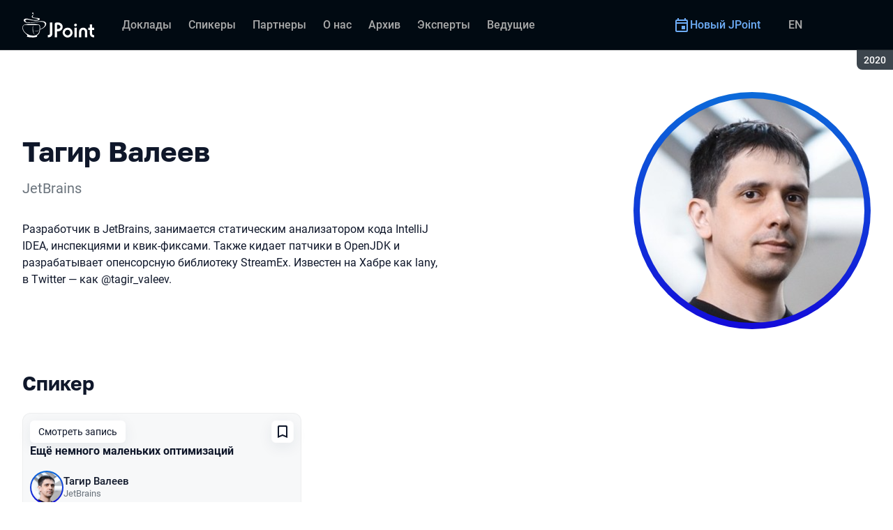

--- FILE ---
content_type: text/html; charset=utf-8
request_url: https://jpoint.ru/archive/2020/persons/2hmzm7s5pwicqqyicwmgwa/
body_size: 15740
content:
<!DOCTYPE html><html data-sentry-element="Html" data-sentry-component="ConferenceSiteDocument" data-sentry-source-file="_document.common.tsx" lang="ru"><head data-sentry-element="Head" data-sentry-source-file="_document.common.tsx"><meta charSet="utf-8" data-sentry-element="meta" data-sentry-source-file="Meta.tsx" data-next-head=""/><meta name="viewport" content="width=device-width, initial-scale=1" data-sentry-element="meta" data-sentry-source-file="Meta.tsx" data-next-head=""/><meta http-equiv="x-ua-compatible" content="ie=edge" data-sentry-element="meta" data-sentry-source-file="Meta.tsx" data-next-head=""/><link rel="alternate" hrefLang="en" href="https://jpoint.ru/en/archive/2020/persons/2hmzm7s5pwicqqyicwmgwa/" data-next-head=""/><link rel="alternate" hrefLang="ru" href="https://jpoint.ru/archive/2020/persons/2hmzm7s5pwicqqyicwmgwa/" data-next-head=""/><title data-next-head="">Тагир Валеев на JPoint 2020</title><meta name="title" content="Тагир Валеев на JPoint 2020" data-sentry-element="meta" data-sentry-source-file="Meta.tsx" data-next-head=""/><meta name="description" content="Разработчик в JetBrains, занимается статическим анализатором кода IntelliJ IDEA, инспекциями и квик-фиксами. Также кидает патчики в OpenJDK и разрабатывает опенсорсную библиотеку StreamEx. Известен на Хабре как lany, в Twitter — как @tagir_valeev." data-sentry-element="meta" data-sentry-source-file="Meta.tsx" data-next-head=""/><meta property="og:title" content="Тагир Валеев на JPoint 2020" data-sentry-element="meta" data-sentry-source-file="Meta.tsx" data-next-head=""/><meta property="og:description" content="Разработчик в JetBrains, занимается статическим анализатором кода IntelliJ IDEA, инспекциями и квик-фиксами. Также кидает патчики в OpenJDK и разрабатывает опенсорсную библиотеку StreamEx. Известен на Хабре как lany, в Twitter — как @tagir_valeev." data-sentry-element="meta" data-sentry-source-file="Meta.tsx" data-next-head=""/><meta property="og:site_name" content="JPoint 2020. Международная Java‑конференция для опытных разработчиков" data-sentry-element="meta" data-sentry-source-file="Meta.tsx" data-next-head=""/><meta property="og:url" content="https://jpoint.ru/archive/2020/persons/2hmzm7s5pwicqqyicwmgwa/" data-sentry-element="meta" data-sentry-source-file="Meta.tsx" data-next-head=""/><meta property="og:image" content="https://squidex.jugru.team/api/assets/sites/b52ab4b1-019c-4298-9a81-7a1f1a67d5ae/jpoint-ru.jpg" data-sentry-element="meta" data-sentry-source-file="Meta.tsx" data-next-head=""/><meta property="og:image:type" content="image/jpeg" data-sentry-element="meta" data-sentry-source-file="Meta.tsx" data-next-head=""/><meta property="og:image:width" content="1920" data-sentry-element="meta" data-sentry-source-file="Meta.tsx" data-next-head=""/><meta property="og:image:height" content="862" data-sentry-element="meta" data-sentry-source-file="Meta.tsx" data-next-head=""/><meta property="og:locale" content="ru_RU" data-sentry-element="meta" data-sentry-source-file="Meta.tsx" data-next-head=""/><meta property="og:type" content="website" data-sentry-element="meta" data-sentry-source-file="Meta.tsx" data-next-head=""/><meta name="twitter:card" content="summary_large_image" data-sentry-element="meta" data-sentry-source-file="Meta.tsx" data-next-head=""/><meta name="twitter:title" content="Тагир Валеев на JPoint 2020" data-sentry-element="meta" data-sentry-source-file="Meta.tsx" data-next-head=""/><meta name="twitter:description" content="Разработчик в JetBrains, занимается статическим анализатором кода IntelliJ IDEA, инспекциями и квик-фиксами. Также кидает патчики в OpenJDK и разрабатывает опенсорсную библиотеку StreamEx. Известен на Хабре как lany, в Twitter — как @tagir_valeev." data-sentry-element="meta" data-sentry-source-file="Meta.tsx" data-next-head=""/><meta name="twitter:url" content="https://jpoint.ru/archive/2020/persons/2hmzm7s5pwicqqyicwmgwa/" data-sentry-element="meta" data-sentry-source-file="Meta.tsx" data-next-head=""/><meta name="twitter:image" content="https://squidex.jugru.team/api/assets/sites/b52ab4b1-019c-4298-9a81-7a1f1a67d5ae/jpoint-ru.jpg" data-sentry-element="meta" data-sentry-source-file="Meta.tsx" data-next-head=""/><link rel="apple-touch-icon" sizes="180x180" href="/img/conference/jpoint/favicon/apple-touch-icon.png" data-next-head=""/><link rel="icon" type="image/png" sizes="32x32" href="/img/conference/jpoint/favicon/favicon-32x32.png" data-next-head=""/><link rel="icon" type="image/png" sizes="16x16" href="/img/conference/jpoint/favicon/favicon-16x16.png" data-next-head=""/><link rel="manifest" href="/img/conference/jpoint/favicon/site.webmanifest" data-next-head=""/><link rel="mask-icon" href="/img/conference/jpoint/favicon/safari-pinned-tab.svg" color="#0c6bd9" data-next-head=""/><meta name="msapplication-TileColor" content="#0c6bd9" data-sentry-element="meta" data-sentry-source-file="Meta.tsx" data-next-head=""/><meta name="theme-color" content="#010a12" data-sentry-element="meta" data-sentry-source-file="Meta.tsx" data-next-head=""/><meta name="static-generated-at" content="2026-01-29T08:50:45.351Z" data-next-head=""/><meta name="data-generated-at" content="2026-01-29T08:46:05.259Z" data-next-head=""/><link rel="preload" href="/fonts/roboto/400.woff2" as="font" type="font/woff2" crossorigin=""/><link rel="preload" href="/fonts/roboto/500.woff2" as="font" type="font/woff2" crossorigin=""/><link rel="preload" href="/fonts/golos/400.woff2" as="font" type="font/woff2" crossorigin=""/><link rel="preload" href="/fonts/golos/700.woff2" as="font" type="font/woff2" crossorigin=""/><meta name="version" content="release/11.1.1.104310" data-sentry-element="meta" data-sentry-source-file="_document.common.tsx"/><script id="google-analytics" data-sentry-element="Script" data-sentry-source-file="AnalyticsScript.tsx" data-nscript="beforeInteractive">(function (w, l) {w[l] = w[l] || [];w[l].push({ 'gtm.start': new Date().getTime(), event: 'gtm.js' });})(window, 'dataLayer');</script><script id="yandex-analytics" data-sentry-element="Script" data-sentry-source-file="AnalyticsScript.tsx" data-nscript="beforeInteractive">(function(m,i,a){m[i]=m[i]||function(){(m[i].a=m[i].a||[]).push(arguments)};m[i].l=1*new Date();})(window, "ym");</script><link rel="preload" href="/_next/static/css/79ee0ab999c7b34b.css" as="style"/><link rel="stylesheet" href="/_next/static/css/79ee0ab999c7b34b.css" data-n-g=""/><link rel="preload" href="/_next/static/css/ef46db3751d8e999.css" as="style"/><link rel="stylesheet" href="/_next/static/css/ef46db3751d8e999.css" data-n-p=""/><link rel="preload" href="/_next/static/css/7af398b3947e0d65.css" as="style"/><link rel="stylesheet" href="/_next/static/css/7af398b3947e0d65.css" data-n-p=""/><link rel="preload" href="/_next/static/css/4b20cb3a905865d2.css" as="style"/><link rel="stylesheet" href="/_next/static/css/4b20cb3a905865d2.css"/><link rel="preload" href="/_next/static/css/98a68dda848b5db5.css" as="style"/><link rel="stylesheet" href="/_next/static/css/98a68dda848b5db5.css"/><link rel="preload" href="/_next/static/css/01d058f9b7948209.css" as="style"/><link rel="stylesheet" href="/_next/static/css/01d058f9b7948209.css"/><link rel="preload" href="/_next/static/css/973eaecdfd12ce9a.css" as="style"/><link rel="stylesheet" href="/_next/static/css/973eaecdfd12ce9a.css"/><link rel="preload" href="/_next/static/css/ffed254118ec466c.css" as="style"/><link rel="stylesheet" href="/_next/static/css/ffed254118ec466c.css"/><link rel="preload" href="/_next/static/css/c714de3edd0228a9.css" as="style"/><link rel="stylesheet" href="/_next/static/css/c714de3edd0228a9.css"/><link rel="preload" href="/_next/static/css/5f94c2e254f35ad3.css" as="style"/><link rel="stylesheet" href="/_next/static/css/5f94c2e254f35ad3.css"/><noscript data-n-css=""></noscript><script defer="" nomodule="" src="/_next/static/chunks/polyfills-42372ed130431b0a.js"></script><script defer="" src="/_next/static/chunks/3010.4baf9ad3b0b7708f.js"></script><script defer="" src="/_next/static/chunks/8829-1bc462b566fb256a.js"></script><script defer="" src="/_next/static/chunks/3462.a3ac65f81b16b195.js"></script><script defer="" src="/_next/static/chunks/7109.d335f826f4d97d5f.js"></script><script defer="" src="/_next/static/chunks/8746.977d3f62c168528d.js"></script><script defer="" src="/_next/static/chunks/6705.759c0b13fc9a4ad3.js"></script><script defer="" src="/_next/static/chunks/7509.a42cfab7cf9d1947.js"></script><script defer="" src="/_next/static/chunks/7709.87ede616e09fd955.js"></script><script defer="" src="/_next/static/chunks/8309.bbbd2e53a90ec901.js"></script><script src="/_next/static/chunks/webpack-2a6f3117a3a3b313.js" defer=""></script><script src="/_next/static/chunks/framework-c214047c0066d1e8.js" defer=""></script><script src="/_next/static/chunks/main-e4ebe09d7bd82b6e.js" defer=""></script><script src="/_next/static/chunks/pages/_app-9312eba6f88bd0ff.js" defer=""></script><script src="/_next/static/chunks/8230-b311089aec514014.js" defer=""></script><script src="/_next/static/chunks/389-2fcaff28990cac65.js" defer=""></script><script src="/_next/static/chunks/8276-72ca1ce37c101adb.js" defer=""></script><script src="/_next/static/chunks/3368-f8ad213f9712020f.js" defer=""></script><script src="/_next/static/chunks/pages/conference/%5Bstatus%5D/%5Bversion%5D/persons/%5Bid%5D-e11337c84ee0bf91.js" defer=""></script><script src="/_next/static/SNczHaah6Xskn2JZmGYeD/_buildManifest.js" defer=""></script><script src="/_next/static/SNczHaah6Xskn2JZmGYeD/_ssgManifest.js" defer=""></script><meta name="sentry-trace" content="fe0c873ddc1ef635d1805fe79b8f9f2c-5827c997389cdc14-0"/><meta name="baggage" content="sentry-environment=prod,sentry-release=release-11-1-1-31bfe100,sentry-public_key=e09d91e2f5a4446711a0b1cfeea8eae4,sentry-trace_id=fe0c873ddc1ef635d1805fe79b8f9f2c,sentry-sampled=false,sentry-sample_rand=0.8945524315613986,sentry-sample_rate=0.2"/></head><body class="page"><div id="__next"><div class="layout__Y_I1h" data-loading="true" data-sentry-component="Layout" data-sentry-source-file="Layout.tsx"><header class="layout__header__182X3 header___vw_L" data-mode="dark" data-sentry-component="Header" data-sentry-source-file="Header.tsx"><div class="header__container__w2lbV"><a href="#main__anchor" class="header__skipLink__evyM4 skipLink__di3o8 linkButton__upocJ linkButton_primary__5lSu7 linkButton_small__91ksZ" data-sentry-element="LinkButton" data-sentry-component="SkipLink" data-sentry-source-file="SkipLink.tsx">К основному контенту</a><nav class="header__navigation__qqRuD headerNavigation__HMLJA" aria-label="Основная" data-sentry-component="HeaderNavigation" data-sentry-source-file="HeaderNavigation.tsx"><button class="headerNavigation__toggle__dQ9Wf menuButton__dbKGc" type="button" aria-controls="headerNavigation__menu" aria-expanded="false" aria-label="Меню" data-sentry-component="MenuButton" data-sentry-source-file="MenuButton.tsx"><svg class="menuButton__icon___ocEf" width="32" height="32" focusable="false" aria-hidden="true" data-sentry-element="svg" data-sentry-source-file="MenuButton.tsx"><use class="menuButton__open__UB07Y" href="/img/sprite.svg#menu" data-sentry-element="use" data-sentry-source-file="MenuButton.tsx"></use><use class="menuButton__close__tXyKD" href="/img/sprite.svg#close" data-sentry-element="use" data-sentry-source-file="MenuButton.tsx"></use></svg></button><a class="headerNavigation__home__DgYZg" data-sentry-element="LinkBase" data-sentry-source-file="HeaderNavigation.tsx" href="/archive/2020/"><img class="headerNavigation__logo__Ef4FX logo__nBPJy" src="https://squidex.jugru.team/api/assets/sites/c9cf5670-6d62-4fe1-bb46-b3d954a0c8c2/jpoint.svg?cache=3600" alt="JPoint 2020" width="160" height="36" data-sentry-element="Logo" data-sentry-source-file="Logo.tsx" data-sentry-component="Logo"/></a><span class="headerNavigation__version__Ri3Jp headerVersion__OvF14" data-sentry-component="HeaderVersion" data-sentry-source-file="HeaderVersion.tsx"><span class="headerVersion__label__BlYL_">Сезон: </span>2020</span><div class="headerNavigation__menu__AOeKj" id="headerNavigation__menu"><div class="headerNavigation__main__R0o3_"><ul class="headerNavigation__list__8_JtD headerMainLinks__hH9Zl" aria-label="Основные разделы" data-sentry-element="HeaderMainLinks" data-sentry-source-file="HeaderNavigation.tsx"><li class="headerMainLinks__item__TCQlw"><a class="headerMainLinks__link__0hKK7 linkButton__upocJ linkButton_invisible__fF5dX linkButton_small__91ksZ" data-sentry-element="LinkButton" data-sentry-component="NavigationItem" data-sentry-source-file="NavigationItem.tsx" href="/archive/2020/talks/"><span>Доклады</span></a></li><li class="headerMainLinks__item__TCQlw"><a class="headerMainLinks__link__0hKK7 linkButton__upocJ linkButton_invisible__fF5dX linkButton_small__91ksZ" data-sentry-element="LinkButton" data-sentry-component="NavigationItem" data-sentry-source-file="NavigationItem.tsx" href="/archive/2020/speakers/"><span>Спикеры</span></a></li><li class="headerMainLinks__item__TCQlw"><a class="headerMainLinks__link__0hKK7 linkButton__upocJ linkButton_invisible__fF5dX linkButton_small__91ksZ" data-sentry-element="LinkButton" data-sentry-component="NavigationItem" data-sentry-source-file="NavigationItem.tsx" href="/archive/2020/partners/"><span>Партнеры</span></a></li><li class="headerMainLinks__item__TCQlw"><a class="headerMainLinks__link__0hKK7 linkButton__upocJ linkButton_invisible__fF5dX linkButton_small__91ksZ" data-sentry-element="LinkButton" data-sentry-component="NavigationItem" data-sentry-source-file="NavigationItem.tsx" href="/archive/2020/organizers/"><span>О нас</span></a></li><li class="headerMainLinks__item__TCQlw"><a class="headerMainLinks__link__0hKK7 linkButton__upocJ linkButton_invisible__fF5dX linkButton_small__91ksZ" data-sentry-element="LinkButton" data-sentry-component="NavigationItem" data-sentry-source-file="NavigationItem.tsx" href="/archive/2020/archive/"><span>Архив</span></a></li><li class="headerMainLinks__item__TCQlw"><a class="headerMainLinks__link__0hKK7 linkButton__upocJ linkButton_invisible__fF5dX linkButton_small__91ksZ" data-sentry-element="LinkButton" data-sentry-component="NavigationItem" data-sentry-source-file="NavigationItem.tsx" href="/archive/2020/experts/"><span>Эксперты</span></a></li><li class="headerMainLinks__item__TCQlw"><a class="headerMainLinks__link__0hKK7 linkButton__upocJ linkButton_invisible__fF5dX linkButton_small__91ksZ" data-sentry-element="LinkButton" data-sentry-component="NavigationItem" data-sentry-source-file="NavigationItem.tsx" href="/archive/2020/hosts/"><span>Ведущие</span></a></li></ul><div class="headerNavigation__more__bzVnk headerNavigation__more_hidden__9wtfY headerExpandMenu__Zj4CQ" aria-hidden="true" data-sentry-element="HeaderExpandMenu" data-sentry-source-file="HeaderNavigation.tsx"><button class="headerNavigation__moreToggle__ZDXWm headerExpandMenu__toggle__kq5pU linkButton__upocJ linkButton_invisible__fF5dX linkButton_small__91ksZ" type="button" aria-controls="headerNavigation__more" aria-expanded="false" aria-label="Еще"><span>Еще</span><svg width="24" height="24" focusable="false" aria-hidden="true"><use href="/img/sprite.svg#arrow-down"></use></svg></button><ul class="headerExpandMenu__list__gFAlR" id="headerNavigation__more" hidden=""></ul></div></div><ul class="headerNavigation__mobileImportant__CyRal headerImportantLinks___y76s" aria-label="Важные разделы" data-sentry-component="HeaderImportantLinks" data-sentry-source-file="HeaderImportantLinks.tsx"><li><a class="headerImportantLinks__link__x8zW2 headerImportantLinks__link_highlight__d0FH6 linkButton__upocJ linkButton_invisible__fF5dX linkButton_small__91ksZ" data-sentry-element="LinkButton" data-sentry-component="NavigationItem" data-sentry-source-file="NavigationItem.tsx" href="/"><svg width="24" height="24" focusable="false" aria-hidden="true"><use href="/img/sprite.svg#event"></use></svg><span>Новый JPoint</span></a></li></ul></div><ul class="headerNavigation__desktopImportant__DbN_z headerImportantLinks___y76s" aria-label="Важные разделы" data-sentry-component="HeaderImportantLinks" data-sentry-source-file="HeaderImportantLinks.tsx"><li><a class="headerImportantLinks__link__x8zW2 headerImportantLinks__link_highlight__d0FH6 linkButton__upocJ linkButton_invisible__fF5dX linkButton_small__91ksZ" data-sentry-element="LinkButton" data-sentry-component="NavigationItem" data-sentry-source-file="NavigationItem.tsx" href="/"><svg width="24" height="24" focusable="false" aria-hidden="true"><use href="/img/sprite.svg#event"></use></svg><span>Новый JPoint</span></a></li></ul><ul class="headerNavigation__hiddenList__WsLXK headerMainLinks__hH9Zl" aria-hidden="true" data-sentry-element="HeaderMainLinks" data-sentry-source-file="HeaderNavigation.tsx"><li class="headerMainLinks__item__TCQlw"><a class="headerMainLinks__link__0hKK7 linkButton__upocJ linkButton_invisible__fF5dX linkButton_small__91ksZ" data-sentry-element="LinkButton" data-sentry-component="NavigationItem" data-sentry-source-file="NavigationItem.tsx" href="/archive/2020/talks/"><span>Доклады</span></a></li><li class="headerMainLinks__item__TCQlw"><a class="headerMainLinks__link__0hKK7 linkButton__upocJ linkButton_invisible__fF5dX linkButton_small__91ksZ" data-sentry-element="LinkButton" data-sentry-component="NavigationItem" data-sentry-source-file="NavigationItem.tsx" href="/archive/2020/speakers/"><span>Спикеры</span></a></li><li class="headerMainLinks__item__TCQlw"><a class="headerMainLinks__link__0hKK7 linkButton__upocJ linkButton_invisible__fF5dX linkButton_small__91ksZ" data-sentry-element="LinkButton" data-sentry-component="NavigationItem" data-sentry-source-file="NavigationItem.tsx" href="/archive/2020/partners/"><span>Партнеры</span></a></li><li class="headerMainLinks__item__TCQlw"><a class="headerMainLinks__link__0hKK7 linkButton__upocJ linkButton_invisible__fF5dX linkButton_small__91ksZ" data-sentry-element="LinkButton" data-sentry-component="NavigationItem" data-sentry-source-file="NavigationItem.tsx" href="/archive/2020/organizers/"><span>О нас</span></a></li><li class="headerMainLinks__item__TCQlw"><a class="headerMainLinks__link__0hKK7 linkButton__upocJ linkButton_invisible__fF5dX linkButton_small__91ksZ" data-sentry-element="LinkButton" data-sentry-component="NavigationItem" data-sentry-source-file="NavigationItem.tsx" href="/archive/2020/archive/"><span>Архив</span></a></li><li class="headerMainLinks__item__TCQlw"><a class="headerMainLinks__link__0hKK7 linkButton__upocJ linkButton_invisible__fF5dX linkButton_small__91ksZ" data-sentry-element="LinkButton" data-sentry-component="NavigationItem" data-sentry-source-file="NavigationItem.tsx" href="/archive/2020/experts/"><span>Эксперты</span></a></li><li class="headerMainLinks__item__TCQlw"><a class="headerMainLinks__link__0hKK7 linkButton__upocJ linkButton_invisible__fF5dX linkButton_small__91ksZ" data-sentry-element="LinkButton" data-sentry-component="NavigationItem" data-sentry-source-file="NavigationItem.tsx" href="/archive/2020/hosts/"><span>Ведущие</span></a></li></ul></nav><a class="header__localeSwitcher__ZfWaG linkButton__upocJ linkButton_invisible__fF5dX linkButton_small__91ksZ" aria-label="Переключить язык сайта на английский" data-sentry-element="LinkButton" data-sentry-component="LocaleSwitcher" data-sentry-source-file="LocaleSwitcher.tsx" href="/en/archive/2020/persons/2hmzm7s5pwicqqyicwmgwa/">EN</a><div class="header__authorization__JViS3"></div></div></header><main class="layout__main__iqdrT" id="main__anchor" data-sentry-component="Main" data-sentry-source-file="Main.tsx"><div class="personContent__js6yx personContent_archived__64P9o" data-sentry-component="PersonContent" data-sentry-source-file="PersonContent.tsx"><div class="personContent__container__IGWAq"><div class="personContent__info__mqaB_"><div class="personContent__leftColumn__pLwjh"><div class="personContent__avatarWrapper__itxCt"><div class="personContent__avatar__MwIWd avatar__qbHjt avatar_gradient__EGNg6" data-sentry-component="Avatar" data-sentry-source-file="Avatar.tsx"><img class="avatar__image__KVg2R" src="https://squidex.jugru.team/api/assets/srm/2j0DRtZPB51kGEG3UUwMNt/tagir_valeyev.jpg?cache=3600&amp;width=322&amp;height=322&amp;mode=CropUpsize" srcSet="https://squidex.jugru.team/api/assets/srm/2j0DRtZPB51kGEG3UUwMNt/tagir_valeyev.jpg?cache=3600&amp;width=644&amp;height=644&amp;mode=CropUpsize 2x" alt="Тагир Валеев" width="322" height="322" data-sentry-element="Avatar" data-sentry-source-file="PersonContent.tsx"/></div></div></div><div class="personContent__rightColumn__EUrbo"><h1 class="personContent__heading__z7_PP heading__gOGQz heading_1__IyDzj" data-sentry-element="Component" data-sentry-source-file="Heading.tsx" data-sentry-component="Heading">Тагир Валеев</h1><p class="personContent__company__8Sj_x personCompany__rQ79l" data-sentry-component="PersonCompany" data-sentry-source-file="PersonCompany.tsx">JetBrains</p><div class="personContent__text__9exho"><p>Разработчик в JetBrains, занимается статическим анализатором кода IntelliJ IDEA, инспекциями и квик-фиксами. Также кидает патчики в OpenJDK и разрабатывает опенсорсную библиотеку StreamEx. Известен на Хабре как lany, в Twitter — как @tagir_valeev.</p>
</div></div></div><div data-sentry-component="PersonActivities" data-sentry-source-file="PersonActivities.tsx"><div class="personActivities__current__8Asrz" data-sentry-component="PersonActivitiesCurrent" data-sentry-source-file="PersonActivitiesCurrent.tsx"><h2 class="personActivitiesCurrent__hiddenHeading__VzSFW">Выступления в сезоне 2020</h2><ul class="personActivitiesCurrent__list__L5xG3"><li class="personActivitiesCurrent__item__F6pn_"><h3 class="personActivitiesCurrent__subheading__GvcIn heading__gOGQz heading_3__S5RSY" data-sentry-element="Component" data-sentry-component="Heading" data-sentry-source-file="Heading.tsx">Спикер</h3><ul class="personActivitiesList__zaqz2" data-sentry-component="PersonActivitiesList" data-sentry-source-file="PersonActivitiesList.tsx"><li><article class="talkCard__IAiMl" data-has-link="true" data-sentry-component="TalkCardInternal" data-sentry-source-file="TalkCard.tsx"><div class="talkCard__header__4k8Ga"><div class="talkCard__details__4dCSJ"><span class="talkCardLabel__73WBV" data-sentry-component="TalkCardRecord" data-sentry-source-file="TalkCardRecord.tsx">Смотреть запись</span></div><button class="talkCard__favoritesButton__RoSVZ favoritesButton_icon__EKInD linkButton__upocJ linkButton_secondary__pIVGO linkButton_x-small__YFrwV" type="button" aria-label="Добавить в сохраненное" data-sentry-element="LinkButton" data-sentry-source-file="FavoritesButton.tsx"><svg class="favoritesButton__icon__H2Xbc" width="24" height="24" focusable="false" aria-hidden="true" data-sentry-element="svg" data-sentry-source-file="FavoritesButton.tsx"><use class="favoritesButton__inactive__hB7NX" href="/img/sprite.svg#bookmark-stroke" data-sentry-element="use" data-sentry-source-file="FavoritesButton.tsx"></use><use class="favoritesButton__active__qwTPk" href="/img/sprite.svg#bookmark" data-sentry-element="use" data-sentry-source-file="FavoritesButton.tsx"></use></svg></button></div><div class="talkCard__main__FzBQH"><h3 class="talkCard__heading__AYcg8" data-sentry-element="TitleTag" data-sentry-source-file="TalkCard.tsx"><a data-link="true" data-sentry-element="LinkBase" data-sentry-source-file="TalkCard.tsx" href="/archive/2020/talks/alfjvznup20xjxufcqpcm/">Ещё немного маленьких оптимизаций</a></h3><ul class="talkCard__speakers__4lQ8o talkSpeakers__YFzXZ" data-sentry-component="TalkSpeakers" data-sentry-source-file="TalkSpeakers.tsx"><li><article class="speakerCard___kzZ6" data-vertical-view="true" data-sentry-component="SpeakerCard" data-sentry-source-file="SpeakerCard.tsx"><div class="speakerCard__avatar__4pJqR avatar__qbHjt avatar_gradient__EGNg6" data-sentry-component="Avatar" data-sentry-source-file="Avatar.tsx"><img class="avatar__image__KVg2R" src="https://squidex.jugru.team/api/assets/srm/2j0DRtZPB51kGEG3UUwMNt/tagir_valeyev.jpg?cache=3600&amp;width=44&amp;height=44&amp;mode=CropUpsize" srcSet="https://squidex.jugru.team/api/assets/srm/2j0DRtZPB51kGEG3UUwMNt/tagir_valeyev.jpg?cache=3600&amp;width=88&amp;height=88&amp;mode=CropUpsize 2x" alt="" width="44" height="44" loading="lazy"/></div><div class="speakerCard__info__XlImm"><h4 class="speakerCard__heading__o6vKn" data-sentry-element="TitleTag" data-sentry-source-file="SpeakerCard.tsx"><a class="speakerCard__link__5SNp9" data-sentry-element="LinkBase" data-sentry-source-file="SpeakerCard.tsx" href="/archive/2020/persons/2hmzm7s5pwicqqyicwmgwa/">Тагир Валеев</a></h4><p class="speakerCard__company__GfpI2 personCompany__rQ79l" data-sentry-component="PersonCompany" data-sentry-source-file="PersonCompany.tsx">JetBrains</p></div></article></li></ul></div><div class="talkCard__footer__TOlqD"><div class="talkCard__info__310V7 talkInfo__gUUyn" data-sentry-component="TalkInfo" data-sentry-source-file="TalkInfo.tsx"><span class="talkInfo__item__iyQLb talkComplexity__rQXQE" data-value="intermediate" tabindex="0"><span class="talkComplexity__label__5JmmH">Сложность -</span><img class="talkComplexity__image__8GXeV" src="/img/complexity/intermediate.svg" width="24" height="24" alt="Введение в технологию" loading="lazy"/></span></div></div></article></li></ul></li></ul></div><div data-sentry-component="PersonActivitiesOther" data-sentry-source-file="PersonActivitiesOther.tsx"><div class="personActivitiesOther__header__QSuqS"><h2 class="personActivitiesOther__heading__FZ5i4 heading__gOGQz heading_2__e_kJa" data-sentry-element="Component" data-sentry-source-file="Heading.tsx" data-sentry-component="Heading">Другие выступления</h2><ol class="personActivitiesFilter__7NvLw" data-sentry-component="PersonActivitiesFilter" data-sentry-source-file="PersonActivitiesFilter.tsx"><li class="personActivitiesFilter__item__Pp40N" data-active="true"><button class="personActivitiesFilter__button__ogTZJ" type="button">2019</button></li></ol></div><ul class="personActivitiesList__zaqz2" data-sentry-component="PersonActivitiesList" data-sentry-source-file="PersonActivitiesList.tsx"><li><article class="talkCard__IAiMl" data-has-link="true" data-sentry-component="TalkCardInternal" data-sentry-source-file="TalkCard.tsx"><div class="talkCard__header__4k8Ga"><div class="talkCard__details__4dCSJ"><span class="talkCardLabel__73WBV" data-sentry-component="TalkCardRecord" data-sentry-source-file="TalkCardRecord.tsx">Не записывалось</span></div><button class="talkCard__favoritesButton__RoSVZ favoritesButton_icon__EKInD linkButton__upocJ linkButton_secondary__pIVGO linkButton_x-small__YFrwV" type="button" aria-label="Добавить в сохраненное" data-sentry-element="LinkButton" data-sentry-source-file="FavoritesButton.tsx"><svg class="favoritesButton__icon__H2Xbc" width="24" height="24" focusable="false" aria-hidden="true" data-sentry-element="svg" data-sentry-source-file="FavoritesButton.tsx"><use class="favoritesButton__inactive__hB7NX" href="/img/sprite.svg#bookmark-stroke" data-sentry-element="use" data-sentry-source-file="FavoritesButton.tsx"></use><use class="favoritesButton__active__qwTPk" href="/img/sprite.svg#bookmark" data-sentry-element="use" data-sentry-source-file="FavoritesButton.tsx"></use></svg></button></div><div class="talkCard__main__FzBQH"><h3 class="talkCard__heading__AYcg8" data-sentry-element="TitleTag" data-sentry-source-file="TalkCard.tsx"><a data-link="true" data-sentry-element="LinkBase" data-sentry-source-file="TalkCard.tsx" href="/archive/2019/talks/4ltyzdxqzmpeofbgkld7ns/">Атомарный рефакторинг в IntelliJ IDEA: прогибаем IDE под себя</a></h3><ul class="talkCard__speakers__4lQ8o talkSpeakers__YFzXZ" data-sentry-component="TalkSpeakers" data-sentry-source-file="TalkSpeakers.tsx"><li><article class="speakerCard___kzZ6" data-vertical-view="true" data-sentry-component="SpeakerCard" data-sentry-source-file="SpeakerCard.tsx"><div class="speakerCard__avatar__4pJqR avatar__qbHjt avatar_gradient__EGNg6" data-sentry-component="Avatar" data-sentry-source-file="Avatar.tsx"><img class="avatar__image__KVg2R" src="https://squidex.jugru.team/api/assets/srm/2j0DRtZPB51kGEG3UUwMNt/tagir_valeyev.jpg?cache=3600&amp;width=44&amp;height=44&amp;mode=CropUpsize" srcSet="https://squidex.jugru.team/api/assets/srm/2j0DRtZPB51kGEG3UUwMNt/tagir_valeyev.jpg?cache=3600&amp;width=88&amp;height=88&amp;mode=CropUpsize 2x" alt="" width="44" height="44" loading="lazy"/></div><div class="speakerCard__info__XlImm"><h4 class="speakerCard__heading__o6vKn" data-sentry-element="TitleTag" data-sentry-source-file="SpeakerCard.tsx"><a class="speakerCard__link__5SNp9" data-sentry-element="LinkBase" data-sentry-source-file="SpeakerCard.tsx" href="/archive/2019/persons/2hmzm7s5pwicqqyicwmgwa/">Тагир Валеев</a></h4><p class="speakerCard__company__GfpI2 personCompany__rQ79l" data-sentry-component="PersonCompany" data-sentry-source-file="PersonCompany.tsx">JetBrains</p></div></article></li></ul></div><div class="talkCard__footer__TOlqD"><div class="talkCard__info__310V7 talkInfo__gUUyn" data-sentry-component="TalkInfo" data-sentry-source-file="TalkInfo.tsx"><span class="talkInfo__item__iyQLb talkComplexity__rQXQE" data-value="advanced" tabindex="0"><span class="talkComplexity__label__5JmmH">Сложность -</span><img class="talkComplexity__image__8GXeV" src="/img/complexity/advanced.svg" width="24" height="24" alt="Для практикующих инженеров" loading="lazy"/></span></div></div></article></li></ul></div></div></div></div></main><footer class="footer__onhef" data-sentry-component="Footer" data-sentry-source-file="Footer.tsx"><div class="footer__container__wZjkN"><a class="footer__home__z8V4g" data-sentry-element="LinkBase" data-sentry-source-file="Footer.tsx" href="/archive/2020/"></a><div class="footer__body__mLzTs"><div class="footer__left__BxUmm"><p class="footer__description__suC1z">Международная Java‑конференция для опытных разработчиков</p><details class="footer__conferences__TliI2 footerDetails__ZBnvM" data-sentry-component="FooterDetails" data-sentry-source-file="FooterDetails.tsx"><summary class="footerDetails__summary__h_Ohh"><span>Наши конференции</span><svg class="footerDetails__icon__NY9I5" width="24" height="24" focusable="false" aria-hidden="true" data-sentry-element="svg" data-sentry-source-file="FooterDetails.tsx"><use href="/img/sprite.svg#arrow-down" data-sentry-element="use" data-sentry-source-file="FooterDetails.tsx"></use></svg></summary><div class="footerDetails__content___Iwr_"><ul class="footerConferences___4Mkk" data-sentry-component="FooterConferences" data-sentry-source-file="FooterConferences.tsx"><li><a class="footerConferences__link__VBN8_" href="https://jugru.org/#schedule" target="_blank">Календарь всех конференций</a></li><li><a class="footerConferences__link__VBN8_" style="--conference-color:#8EB63A" href="https://biasconf.ru/" target="_blank">BiasConf</a></li><li><a class="footerConferences__link__VBN8_" style="--conference-color:#5eb12b" href="https://cppconf.ru/" target="_blank">C++ Russia</a></li><li><a class="footerConferences__link__VBN8_" style="--conference-color:#00e2fd" href="https://cargo-cult.club/" target="_blank">КаргоКульт</a></li><li><a class="footerConferences__link__VBN8_" style="--conference-color:#9732d2" href="https://devoops.ru/" target="_blank">DevOops</a></li><li><a class="footerConferences__link__VBN8_" style="--conference-color:#0e72db" href="https://dotnext.ru/" target="_blank">DotNext</a></li><li><a class="footerConferences__link__VBN8_" style="--conference-color:#01e6d8" href="https://flowconf.ru/" target="_blank">Flow</a></li><li><a class="footerConferences__link__VBN8_" style="--conference-color:#05d37c" href="https://gofunc.ru/" target="_blank">GoFunc</a></li><li><a class="footerConferences__link__VBN8_" style="--conference-color:#ff9e1f" href="https://heisenbug.ru/" target="_blank">Heisenbug</a></li><li><a class="footerConferences__link__VBN8_" style="--conference-color:#f644d1" href="https://holyjs.ru/" target="_blank">HolyJS</a></li><li><a class="footerConferences__link__VBN8_" style="--conference-color:#009cb4" href="https://hydraconf.com/" target="_blank">Hydra</a></li><li><a class="footerConferences__link__VBN8_" style="--conference-color:#42ffbb" href="https://imlconf.com/" target="_blank">IML</a></li><li><a class="footerConferences__link__VBN8_" style="--conference-color:#ff7a01" href="https://inbetween.ru/" target="_blank">InBetween</a></li><li><a class="footerConferences__link__VBN8_" style="--conference-color:#0c6bd9" href="https://jpoint.ru/" target="_blank">JPoint</a></li><li><a class="footerConferences__link__VBN8_" style="--conference-color:#f3353f" href="https://jokerconf.com/" target="_blank">Joker</a></li><li><a class="footerConferences__link__VBN8_" style="--conference-color:#aee00b" href="https://mobiusconf.com/" target="_blank">Mobius</a></li><li><a class="footerConferences__link__VBN8_" style="--conference-color:#6638ff" href="https://piterpy.com/" target="_blank">PiterPy</a></li><li><a class="footerConferences__link__VBN8_" style="--conference-color:#fecf16" href="https://safecodeconf.ru/" target="_blank">SafeCode</a></li><li><a class="footerConferences__link__VBN8_" style="--conference-color:#44d8b1" href="https://smartdataconf.ru/" target="_blank">SmartData</a></li><li><a class="footerConferences__link__VBN8_" style="--conference-color:#ff5e29" href="https://techtrain.ru/" target="_blank">TechTrain</a></li><li><a class="footerConferences__link__VBN8_" style="--conference-color:#20bdff" href="https://vtconf.com/" target="_blank">VideoTech</a></li><li><a class="footerConferences__link__VBN8_" style="--conference-color:#4c5aff" href="https://sysconf.pro/" target="_blank">sysconf</a></li></ul></div></details><details class="footerDetails__ZBnvM" data-sentry-component="FooterDetails" data-sentry-source-file="FooterDetails.tsx"><summary class="footerDetails__summary__h_Ohh"><span>Навигация</span><svg class="footerDetails__icon__NY9I5" width="24" height="24" focusable="false" aria-hidden="true" data-sentry-element="svg" data-sentry-source-file="FooterDetails.tsx"><use href="/img/sprite.svg#arrow-down" data-sentry-element="use" data-sentry-source-file="FooterDetails.tsx"></use></svg></summary><div class="footerDetails__content___Iwr_"><ul class="footerNavigation__FXKRo" data-sentry-component="FooterNavigation" data-sentry-source-file="FooterNavigation.tsx"><li><a class="footerNavigation__link__eoDvX" href="/"><span>Новый {name}</span></a></li><li><a class="footerNavigation__link__eoDvX" href="/archive/2020/talks/"><span>Доклады</span></a></li><li><a class="footerNavigation__link__eoDvX" href="/archive/2020/speakers/"><span>Спикеры</span></a></li><li><a class="footerNavigation__link__eoDvX" href="/archive/2020/partners/"><span>Партнеры</span></a></li><li><a class="footerNavigation__link__eoDvX" href="/archive/2020/organizers/"><span>О нас</span></a></li><li><a class="footerNavigation__link__eoDvX" href="/archive/2020/archive/"><span>Архив</span></a></li><li><a class="footerNavigation__link__eoDvX" href="/archive/2020/experts/"><span>Эксперты</span></a></li><li><a class="footerNavigation__link__eoDvX" href="/archive/2020/hosts/"><span>Ведущие</span></a></li><li><a class="footerNavigation__link__eoDvX" target="_blank" href="https://jugru.org/legal/"><span>Правовые документы</span></a></li></ul></div></details></div><address class="footer__right__vKV67"><p class="footer__company__L8U_c">JUG Ru Group</p><div class="footer__support__Z7lul" data-sentry-component="SupportBlock" data-sentry-source-file="SupportBlock.tsx"><p class="supportBlock__title__SKoLF">Нужна помощь?</p><ul class="supportBlock__list__LORDZ"><li class="supportBlock__item__d2Gke"><svg class="supportBlock__icon__MybLI" width="24" height="24" focusable="false" aria-hidden="true"><use href="/img/sprite.svg#phone"></use></svg><a href="tel:+78123132723"><span class="supportBlock__label__9bEM2">Телефон: </span>+7 (812) 313-27-23</a></li><li class="supportBlock__item__d2Gke"><svg class="supportBlock__icon__MybLI" width="24" height="24" focusable="false" aria-hidden="true"><use href="/img/sprite.svg#mail"></use></svg><a href="mailto:support@jpoint.ru"><span class="supportBlock__label__9bEM2">E-mail: </span>support@jpoint.ru</a></li><li class="supportBlock__item__d2Gke"><svg class="supportBlock__icon__MybLI" width="24" height="24" focusable="false" aria-hidden="true" data-sentry-element="svg" data-sentry-source-file="SupportBlock.tsx"><use href="/img/sprite.svg#telegram" data-sentry-element="use" data-sentry-source-file="SupportBlock.tsx"></use></svg><a target="_blank" data-sentry-element="LinkBase" data-sentry-source-file="SupportBlock.tsx" href="https://t.me/JUGConfSupport_bot"><span class="supportBlock__label__9bEM2">Телеграм: </span>@JUGConfSupport_bot</a></li></ul></div><p class="footer__title__mrNEj" id="social-label">Мы в социальных сетях</p><ul class="footer__social__MEwa_ socialMenu__oHKfi" aria-labelledby="social-label" data-sentry-component="SocialMenu" data-sentry-source-file="SocialMenu.tsx"><li><a class="linkButton__upocJ linkButton_outlined__JxTfM linkButton_small__91ksZ" target="_blank" href="https://www.youtube.com/c/JUGru"><span class="socialMenu__label__k3G_5">Ютуб</span><svg width="24" height="24" focusable="false" aria-hidden="true"><use href="/img/sprite.svg#youtube"></use></svg></a></li><li><a class="linkButton__upocJ linkButton_outlined__JxTfM linkButton_small__91ksZ" target="_blank" href="https://twitter.com/JUGru"><span class="socialMenu__label__k3G_5">Икс</span><svg width="24" height="24" focusable="false" aria-hidden="true"><use href="/img/sprite.svg#twitter"></use></svg></a></li><li><a class="linkButton__upocJ linkButton_outlined__JxTfM linkButton_small__91ksZ" target="_blank" href="https://t.me/jpoint_joker_conf"><span class="socialMenu__label__k3G_5">Телеграм-чат</span><svg width="24" height="24" focusable="false" aria-hidden="true"><use href="/img/sprite.svg#telegramChat"></use></svg></a></li><li><a class="linkButton__upocJ linkButton_outlined__JxTfM linkButton_small__91ksZ" target="_blank" href="https://t.me/jpoint_joker_channel"><span class="socialMenu__label__k3G_5">Телеграм-канал</span><svg width="24" height="24" focusable="false" aria-hidden="true"><use href="/img/sprite.svg#telegramChannel"></use></svg></a></li><li><a class="linkButton__upocJ linkButton_outlined__JxTfM linkButton_small__91ksZ" target="_blank" href="https://vk.com/jpoint_joker"><span class="socialMenu__label__k3G_5">ВКонтакте</span><svg width="24" height="24" focusable="false" aria-hidden="true"><use href="/img/sprite.svg#vk"></use></svg></a></li><li><a class="linkButton__upocJ linkButton_outlined__JxTfM linkButton_small__91ksZ" target="_blank" href="https://habr.com/ru/companies/jugru/articles/"><span class="socialMenu__label__k3G_5">Хабр</span><svg width="40" height="24" focusable="false" aria-hidden="true"><use href="/img/sprite.svg#habr"></use></svg></a></li></ul></address></div><small class="footer__copyright__MyAAL">© <!-- -->JUG Ru Group<!-- -->, <!-- -->2013–2026</small></div></footer><svg class="layout__gradientSvg__27Ms8" xmlns="http://www.w3.org/2000/svg" viewBox="0 0 0 0" width="0" height="0" aria-hidden="true" focusable="false" data-sentry-element="svg" data-sentry-component="GradientSvg" data-sentry-source-file="GradientSvg.tsx"><linearGradient id="color-gradient" x1="0%" y1="0%" x2="0" y2="100%" data-sentry-element="linearGradient" data-sentry-source-file="GradientSvg.tsx"><stop offset="0%" stop-color="#0c6bd9" data-sentry-element="stop" data-sentry-source-file="GradientSvg.tsx"></stop><stop offset="100%" stop-color="rgb(19.5,12,217)" data-sentry-element="stop" data-sentry-source-file="GradientSvg.tsx"></stop></linearGradient></svg></div><noscript data-sentry-component="AnalyticsFrame" data-sentry-source-file="AnalyticsFrame.tsx"><iframe src="https://www.googletagmanager.com/ns.html?id=GTM-P9BSHS3" height="0" width="0" style="display:none;visibility:hidden"></iframe></noscript></div><script id="__NEXT_DATA__" type="application/json">{"props":{"pageProps":{"conferenceInfo":{"project":{"since":"2013","contactUs":{"supportEmail":"support@jpoint.ru","partnersEmail":"partners@jpoint.ru","schemaId":"700952ab-9532-4efa-ac1b-e193a1881010","schemaName":"srm-project-contacts-facet"},"name":"jpoint","title":{"ru":"JPoint","en":"JPoint"},"social":[{"name":"youtube","url":"https://www.youtube.com/c/JUGru"},{"name":"twitter","url":"https://twitter.com/JUGru"},{"name":"telegramChat","url":"https://t.me/jpoint_joker_conf"},{"name":"telegramChannel","url":"https://t.me/jpoint_joker_channel"},{"name":"vk","url":"https://vk.com/jpoint_joker"},{"name":"habr","url":"https://habr.com/ru/companies/jugru/articles/"}]},"version":{"eventId":100063,"url":{"ru":"https://jpoint.ru/archive/2020/","en":"https://jpoint.ru/en/archive/2020/"},"version":"2020","title":{"ru":"JPoint 2020","en":"JPoint 2020"},"description":{"ru":"Международная Java‑конференция для опытных разработчиков","en":"The largest Java conference in Russia"},"dates":{"startDate":"2020-06-29T06:00:00Z","endDate":"2020-07-03T15:00:00Z"},"periods":[{"startDate":"2020-06-29T06:00:00Z","endDate":"2020-07-03T15:00:00Z","start":{"ru":{"day":29,"month":"июня"},"en":{"day":29,"month":"June"}},"end":{"ru":{"day":3,"month":"июля"},"en":{"day":3,"month":"July"}},"label":{"ru":"online","en":"online"},"type":"online"}],"hasOffline":false,"hasOnline":true},"marketingTools":{"schemaId":"afb7d3ce-b988-418b-a497-6b407fcad913","gtmId":"GTM-P9BSHS3","ymId":"23990305","subscriptionId":"Bts62","metaDescription":null,"schemaName":"conf-site-marketing-tools-facet"},"images":{"standardOg":{"ru":{"id":"b52ab4b1-019c-4298-9a81-7a1f1a67d5ae","title":"jpoint_ru.jpg","url":"https://squidex.jugru.team/api/assets/sites/b52ab4b1-019c-4298-9a81-7a1f1a67d5ae/jpoint-ru.jpg","fileName":"jpoint_ru.jpg","contentType":"image/jpeg","details":{"image":{"width":1920,"height":862}}},"en":{"id":"f707a760-7e1b-45d2-b947-c3e007787983","title":"jpoint_en.jpg","url":"https://squidex.jugru.team/api/assets/sites/f707a760-7e1b-45d2-b947-c3e007787983/jpoint-en.jpg","fileName":"jpoint_en.jpg","contentType":"image/jpeg","details":{"image":{"width":1920,"height":862}}}},"heroBackground":{"id":"7c6346f6-b95c-4bca-b700-8a4062f2cf86","title":"jpoint_default_archive_desktop.svg","url":"https://squidex.jugru.team/api/assets/sites/7c6346f6-b95c-4bca-b700-8a4062f2cf86/jpoint-default-archive-desktop.svg","fileName":"jpoint_default_archive_desktop.svg","contentType":"image/svg+xml","details":{}},"heroBackgroundMobile":{"id":"22f44415-cbad-4c37-a08d-5bb4a10cd72a","title":"jpoint_default_archive_mobile.svg","url":"https://squidex.jugru.team/api/assets/sites/22f44415-cbad-4c37-a08d-5bb4a10cd72a/jpoint-default-archive-mobile.svg","fileName":"jpoint_default_archive_mobile.svg","contentType":"image/svg+xml","details":{}},"heroLogo":{"id":"59794cbf-dc00-43d0-8ad9-9b81429a56ef","title":"jpoint.svg","url":"https://squidex.jugru.team/api/assets/sites/59794cbf-dc00-43d0-8ad9-9b81429a56ef/jpoint.svg","fileName":"jpoint.svg","contentType":"image/svg+xml","details":{}},"archiveLogo":{"id":"c9cf5670-6d62-4fe1-bb46-b3d954a0c8c2","title":"jpoint.svg","url":"https://squidex.jugru.team/api/assets/sites/c9cf5670-6d62-4fe1-bb46-b3d954a0c8c2/jpoint.svg","fileName":"jpoint.svg","contentType":"image/svg+xml","details":{}},"archiveImage":{"id":"7498196a-dd7c-4f42-9a84-524e2052c05a","title":"2020@2x.jpg","url":"https://squidex.jugru.team/api/assets/sites/7498196a-dd7c-4f42-9a84-524e2052c05a/2020-2x.jpg","fileName":"2020@2x.jpg","contentType":"image/jpeg","details":{"image":{"width":1024,"height":460}}}},"states":{"sectionStates":3540949,"clientStates":58,"scheduleGrouping":["days"],"scheduleSettings":["visited"]},"timestamps":{"static":1769676645351,"data":1769676365259},"status":"archive","archiveInfos":{"2019":{"project":{},"version":{"eventId":100044,"url":{"ru":"https://jpoint.ru/archive/2019/","en":"https://jpoint.ru/en/archive/2019/"},"version":"2019","title":{"ru":"JPoint 2019","en":"JPoint 2019"},"description":{"ru":"Международная Java-конференция для опытных разработчиков","en":"The largest Java conference in Russia"},"dates":{"startDate":"2019-04-05T06:00:00Z","endDate":"2019-04-06T15:00:00Z"},"periods":[{"startDate":"2019-04-05T06:00:00Z","endDate":"2019-04-06T15:00:00Z","start":{"ru":{"day":5,"month":"апреля"},"en":{"day":5,"month":"April"}},"end":{"ru":{"day":6,"month":"апреля"},"en":{"day":6,"month":"April"}},"label":{"ru":"Москва","en":"Moscow"},"type":"offline"}],"venue":{"ru":{"city":"Москва","title":"Конгресс-центр «ЦМТ»","address":"Краснопресненская наб., 12","geolocationLink":"https://yandex.ru/maps/-/CCURJBXn8C"},"en":{"city":"Moscow","title":"«WTC» Congress Center","address":"Krasnopresnenskaya Emb., 12","geolocationLink":"https://yandex.ru/maps/-/CCURJBXn8C"}},"hasOffline":true,"hasOnline":false},"marketingTools":{"schemaId":"afb7d3ce-b988-418b-a497-6b407fcad913","gtmId":"GTM-P9BSHS3","ymId":"23990305","subscriptionId":"Bts62","metaDescription":null,"schemaName":"conf-site-marketing-tools-facet"},"images":{"standardOg":{"ru":{"id":"20365ab1-7d37-4f9b-aade-9f03d9284de5","title":"jpoint_ru.jpg","url":"https://squidex.jugru.team/api/assets/sites/20365ab1-7d37-4f9b-aade-9f03d9284de5/jpoint-ru.jpg","fileName":"jpoint_ru.jpg","contentType":"image/jpeg","details":{"image":{"width":1920,"height":862}}},"en":{"id":"b2c67391-442c-4dbb-9a1a-437f35b52aa6","title":"jpoint_en.jpg","url":"https://squidex.jugru.team/api/assets/sites/b2c67391-442c-4dbb-9a1a-437f35b52aa6/jpoint-en.jpg","fileName":"jpoint_en.jpg","contentType":"image/jpeg","details":{"image":{"width":1920,"height":862}}}},"heroBackground":{"id":"7c6346f6-b95c-4bca-b700-8a4062f2cf86","title":"jpoint_default_archive_desktop.svg","url":"https://squidex.jugru.team/api/assets/sites/7c6346f6-b95c-4bca-b700-8a4062f2cf86/jpoint-default-archive-desktop.svg","fileName":"jpoint_default_archive_desktop.svg","contentType":"image/svg+xml","details":{}},"heroBackgroundMobile":{"id":"22f44415-cbad-4c37-a08d-5bb4a10cd72a","title":"jpoint_default_archive_mobile.svg","url":"https://squidex.jugru.team/api/assets/sites/22f44415-cbad-4c37-a08d-5bb4a10cd72a/jpoint-default-archive-mobile.svg","fileName":"jpoint_default_archive_mobile.svg","contentType":"image/svg+xml","details":{}},"heroLogo":{"id":"81b35f95-80b8-424a-9e64-d1b13d8826ab","title":"JPoint.svg","url":"https://squidex.jugru.team/api/assets/sites/81b35f95-80b8-424a-9e64-d1b13d8826ab/jpoint.svg","fileName":"JPoint.svg","contentType":"image/svg+xml","details":{}},"archiveLogo":{"id":"c9cf5670-6d62-4fe1-bb46-b3d954a0c8c2","title":"jpoint.svg","url":"https://squidex.jugru.team/api/assets/sites/c9cf5670-6d62-4fe1-bb46-b3d954a0c8c2/jpoint.svg","fileName":"jpoint.svg","contentType":"image/svg+xml","details":{}},"archiveImage":{"id":"67256272-22f2-4160-95af-a4b91a29d916","title":"2019@2x.jpg","url":"https://squidex.jugru.team/api/assets/sites/67256272-22f2-4160-95af-a4b91a29d916/2019-2x.jpg","fileName":"2019@2x.jpg","contentType":"image/jpeg","details":{"image":{"width":1024,"height":460}}}},"states":{"sectionStates":3540564,"clientStates":4154,"scheduleGrouping":["days"],"scheduleSettings":[]},"timestamps":{"static":1769676645351,"data":1769676640878},"status":"archive"}}},"projects":[{"project":"bias","title":{"ru":"BiasConf","en":"BiasConf"},"url":{"ru":"https://biasconf.ru/","en":"https://biasconf.ru/"},"logo":{"id":"43dc6b87-30a8-4da8-9b71-905d789f6ce0","title":"bias.svg","url":"https://squidex.jugru.team/api/assets/srm/43dc6b87-30a8-4da8-9b71-905d789f6ce0/bias.svg","fileName":"bias.svg","contentType":"image/svg+xml","details":{}},"color":"#8EB63A","stack":{"ru":"Исследования","en":"Research"}},{"project":"cpp","title":{"ru":"C++ Russia","en":"C++ Russia"},"url":{"ru":"https://cppconf.ru/","en":"https://cppconf.ru/en/"},"logo":{"id":"722bc9d1-35ce-4893-9810-4f0313007479","title":"cpp.svg","url":"https://squidex.jugru.team/api/assets/srm/722bc9d1-35ce-4893-9810-4f0313007479/cpp.svg","fileName":"cpp.svg","contentType":"image/svg+xml","details":{}},"color":"#5eb12b","stack":{"ru":"C++","en":"C++"}},{"project":"cargo","title":{"ru":"КаргоКульт","en":"CargoCult"},"url":{"ru":"https://cargo-cult.club/","en":"https://cargo-cult.club/"},"logo":{"id":"33f1622a-31d9-48d1-b06a-7ae0bf3c2927","title":"cargo.svg","url":"https://squidex.jugru.team/api/assets/srm/33f1622a-31d9-48d1-b06a-7ae0bf3c2927/cargo.svg","fileName":"cargo.svg","contentType":"image/svg+xml","details":{}},"color":"#00e2fd","stack":{"ru":"HR / People Management","en":"HR / People Management"}},{"project":"devoops","title":{"ru":"DevOops","en":"DevOops"},"url":{"ru":"https://devoops.ru/","en":"https://devoops.ru/en/"},"logo":{"id":"8f3d198c-4b9f-4eff-be32-c3eaafd14dcf","title":"devoops.svg","url":"https://squidex.jugru.team/api/assets/srm/8f3d198c-4b9f-4eff-be32-c3eaafd14dcf/devoops.svg","fileName":"devoops.svg","contentType":"image/svg+xml","details":{}},"color":"#9732d2","stack":{"ru":"DevOps","en":"DevOps"}},{"project":"dotnext","title":{"ru":"DotNext","en":"DotNext"},"url":{"ru":"https://dotnext.ru/","en":"https://dotnext.ru/en/"},"logo":{"id":"5fead7ca-cfed-4460-ad3d-6fcd4322f765","title":"dotnext.svg","url":"https://squidex.jugru.team/api/assets/srm/5fead7ca-cfed-4460-ad3d-6fcd4322f765/dotnext.svg","fileName":"dotnext.svg","contentType":"image/svg+xml","details":{}},"color":"#0e72db","stack":{"ru":".NET","en":".NET"}},{"project":"flow","title":{"ru":"Flow","en":"Flow"},"url":{"ru":"https://flowconf.ru/","en":"https://flowconf.ru/en/"},"logo":{"id":"a4f3fa95-fd8c-42e6-9f69-b0497c461ee3","title":"flow.svg","url":"https://squidex.jugru.team/api/assets/srm/a4f3fa95-fd8c-42e6-9f69-b0497c461ee3/flow.svg","fileName":"flow.svg","contentType":"image/svg+xml","details":{}},"color":"#01e6d8","stack":{"ru":"Системный и бизнес-анализ","en":"Systems and business analysis"}},{"project":"gofunc","title":{"ru":"GoFunc","en":"GoFunc"},"url":{"ru":"https://gofunc.ru/","en":"https://gofunc.ru/"},"logo":{"id":"342fdaef-ca80-4133-9568-629687100afb","title":"gofunc.svg","url":"https://squidex.jugru.team/api/assets/srm/342fdaef-ca80-4133-9568-629687100afb/gofunc.svg","fileName":"gofunc.svg","contentType":"image/svg+xml","details":{}},"color":"#05d37c","stack":{"ru":"Go","en":"Go"}},{"project":"heisenbug","title":{"ru":"Heisenbug","en":"Heisenbug"},"url":{"ru":"https://heisenbug.ru/","en":"https://heisenbug.ru/en/"},"logo":{"id":"33a4d5cb-b318-4afe-ad4b-295699b34e37","title":"heisenbug.svg","url":"https://squidex.jugru.team/api/assets/srm/33a4d5cb-b318-4afe-ad4b-295699b34e37/heisenbug.svg","fileName":"heisenbug.svg","contentType":"image/svg+xml","details":{}},"color":"#ff9e1f","stack":{"ru":"QA / Тестирование","en":"QA / Testing"}},{"project":"holyjs","title":{"ru":"HolyJS","en":"HolyJS"},"url":{"ru":"https://holyjs.ru/","en":"https://holyjs.ru/en/"},"logo":{"id":"20163d66-a20b-4235-9190-7f7e2be3fa96","title":"holyjs.svg","url":"https://squidex.jugru.team/api/assets/srm/20163d66-a20b-4235-9190-7f7e2be3fa96/holyjs.svg","fileName":"holyjs.svg","contentType":"image/svg+xml","details":{}},"color":"#f644d1","stack":{"ru":"JavaScript","en":"JavaScript"}},{"project":"hydra","title":{"ru":"Hydra","en":"Hydra"},"url":{"ru":"https://hydraconf.com/","en":"https://hydraconf.com/"},"logo":{"id":"437ce765-cd27-40ed-9458-aa893312fdb4","title":"hydra.svg","url":"https://squidex.jugru.team/api/assets/srm/437ce765-cd27-40ed-9458-aa893312fdb4/hydra.svg","fileName":"hydra.svg","contentType":"image/svg+xml","details":{}},"color":"#009cb4","stack":{"ru":"Параллельные и распределенные вычисления","en":"Concurrent and distributed computing"}},{"project":"iml","title":{"ru":"IML","en":"IML"},"url":{"ru":"https://imlconf.com/","en":"https://imlconf.com/"},"logo":{"id":"c676dda2-a073-41d6-a12d-a780ac88d5a8","title":"iml.svg","url":"https://squidex.jugru.team/api/assets/srm/c676dda2-a073-41d6-a12d-a780ac88d5a8/iml.svg","fileName":"iml.svg","contentType":"image/svg+xml","details":{}},"color":"#42ffbb","stack":{"ru":"ML","en":"ML"}},{"project":"inbetween","title":{"ru":"InBetween","en":"InBetween"},"url":{"ru":"https://inbetween.ru/","en":"https://inbetween.ru/"},"logo":{"id":"7c52117b-2c2f-4ac5-accb-cd0087a00a93","title":"inbetween.svg","url":"https://squidex.jugru.team/api/assets/srm/7c52117b-2c2f-4ac5-accb-cd0087a00a93/inbetween.svg","fileName":"inbetween.svg","contentType":"image/svg+xml","details":{}},"color":"#ff7a01","stack":{"ru":"Менеджмент","en":"Management"}},{"project":"jpoint","title":{"ru":"JPoint","en":"JPoint"},"url":{"ru":"https://jpoint.ru/","en":"https://jpoint.ru/en/"},"logo":{"id":"69b5945a-41d3-4b94-831f-9845d677e221","title":"jpoint.svg","url":"https://squidex.jugru.team/api/assets/srm/69b5945a-41d3-4b94-831f-9845d677e221/jpoint.svg","fileName":"jpoint.svg","contentType":"image/svg+xml","details":{}},"color":"#0c6bd9","stack":{"ru":"Java","en":"Java"}},{"project":"joker","title":{"ru":"Joker","en":"Joker"},"url":{"ru":"https://jokerconf.com/","en":"https://jokerconf.com/en/"},"logo":{"id":"c2132a1e-7015-4fd2-8d52-6be287b218d2","title":"joker.svg","url":"https://squidex.jugru.team/api/assets/srm/c2132a1e-7015-4fd2-8d52-6be287b218d2/joker.svg","fileName":"joker.svg","contentType":"image/svg+xml","details":{}},"color":"#f3353f","stack":{"ru":"Java","en":"Java"}},{"project":"mobius","title":{"ru":"Mobius","en":"Mobius"},"url":{"ru":"https://mobiusconf.com/","en":"https://mobiusconf.com/en/"},"logo":{"id":"9327fbf9-7e79-4bd5-9122-34c38ba99c97","title":"mobius.svg","url":"https://squidex.jugru.team/api/assets/srm/9327fbf9-7e79-4bd5-9122-34c38ba99c97/mobius.svg","fileName":"mobius.svg","contentType":"image/svg+xml","details":{}},"color":"#aee00b","stack":{"ru":"Мобильная разработка","en":"Mobile development"}},{"project":"piterpy","title":{"ru":"PiterPy","en":"PiterPy"},"url":{"ru":"https://piterpy.com/","en":"https://piterpy.com/en/"},"logo":{"id":"3076056a-6953-48f0-ad10-3b0d7cd31118","title":"piterpy.svg","url":"https://squidex.jugru.team/api/assets/srm/3076056a-6953-48f0-ad10-3b0d7cd31118/piterpy.svg","fileName":"piterpy.svg","contentType":"image/svg+xml","details":{}},"color":"#6638ff","stack":{"ru":"Python","en":"Python"}},{"project":"safecode","title":{"ru":"SafeCode","en":"SafeCode"},"url":{"ru":"https://safecodeconf.ru/","en":"https://safecodeconf.ru/"},"logo":{"id":"d87bdae3-1381-471c-bec8-691bcc7e6abe","title":"safecode.svg","url":"https://squidex.jugru.team/api/assets/srm/d87bdae3-1381-471c-bec8-691bcc7e6abe/safecode.svg","fileName":"safecode.svg","contentType":"image/svg+xml","details":{}},"color":"#fecf16","stack":{"ru":"AppSec","en":"AppSec"}},{"project":"smartdata","title":{"ru":"SmartData","en":"SmartData"},"url":{"ru":"https://smartdataconf.ru/","en":"https://smartdataconf.ru/en/"},"logo":{"id":"e6f0783d-b91c-46c6-be2b-2f113f63c229","title":"smartdata.svg","url":"https://squidex.jugru.team/api/assets/srm/e6f0783d-b91c-46c6-be2b-2f113f63c229/smartdata.svg","fileName":"smartdata.svg","contentType":"image/svg+xml","details":{}},"color":"#44d8b1","stack":{"ru":"Data Engineering","en":"Data Engineering"}},{"project":"tt","title":{"ru":"TechTrain","en":"TechTrain"},"url":{"ru":"https://techtrain.ru/","en":"https://techtrain.ru/"},"logo":{"id":"8349dfdd-d9ed-4be9-9771-007d399c40e9","title":"techtrain.svg","url":"https://squidex.jugru.team/api/assets/srm/8349dfdd-d9ed-4be9-9771-007d399c40e9/techtrain.svg","fileName":"techtrain.svg","contentType":"image/svg+xml","details":{}},"color":"#ff5e29"},{"project":"videotech","title":{"ru":"VideoTech","en":"VideoTech"},"url":{"ru":"https://vtconf.com/","en":"https://vtconf.com/en/"},"logo":{"id":"b28d58c7-2204-4177-b7b9-dd244015638c","title":"videotech.svg","url":"https://squidex.jugru.team/api/assets/srm/b28d58c7-2204-4177-b7b9-dd244015638c/videotech.svg","fileName":"videotech.svg","contentType":"image/svg+xml","details":{}},"color":"#20bdff","stack":{"ru":"Video \u0026 Streaming","en":"Video \u0026 Streaming"}},{"project":"sysconf","title":{"ru":"sysconf","en":"sysconf"},"url":{"ru":"https://sysconf.pro/","en":"https://sysconf.pro/"},"logo":{"id":"cecf9277-b0dd-4adb-8b66-d748d13ed382","title":"sysconf.svg","url":"https://squidex.jugru.team/api/assets/srm/cecf9277-b0dd-4adb-8b66-d748d13ed382/sysconf.svg","fileName":"sysconf.svg","contentType":"image/svg+xml","details":{}},"color":"#4c5aff","stack":{"ru":"Системное программирование","en":"System programming"}}],"meta":{"title":"Тагир Валеев на JPoint 2020","description":"Разработчик в JetBrains, занимается статическим анализатором кода IntelliJ IDEA, инспекциями и квик-фиксами. Также кидает патчики в OpenJDK и разрабатывает опенсорсную библиотеку StreamEx. Известен на Хабре как lany, в Twitter — как @tagir_valeev."},"localeConfig":{"locales":["en","ru"],"defaultLocale":"ru"},"locale":"ru","person":{"id":"2hmzm7s5pwicqqyicwmgwa","name":{"ru":"Тагир Валеев","en":"Tagir Valeev"},"personRating":50,"company":{"ru":"JetBrains","en":"JetBrains"},"bio":{"ru":"\u003cp\u003eРазработчик в JetBrains, занимается статическим анализатором кода IntelliJ IDEA, инспекциями и квик-фиксами. Также кидает патчики в OpenJDK и разрабатывает опенсорсную библиотеку StreamEx. Известен на Хабре как lany, в Twitter — как @tagir_valeev.\u003c/p\u003e\n","en":"\u003cp\u003eTagir Valeev is a software developer in JetBrains s.r.o. Currently, he improves the support of Java features in IntelliJ IDEA developing new inspections and intention actions. Tagir is actively interested in static code analysis and when time permits, develops an open source library called StreamEx which enhances standard Java 8 Stream API.\u003c/p\u003e\n"},"speaker":false,"committee":false,"photo":{"id":"2j0DRtZPB51kGEG3UUwMNt","title":"Tagir_Valeyev.jpg","url":"https://squidex.jugru.team/api/assets/srm/2j0DRtZPB51kGEG3UUwMNt/tagir_valeyev.jpg","fileName":"Tagir_Valeyev.jpg","contentType":"image/png","details":{"image":{"width":331,"height":297}}},"contacts":[],"achievements":"Java Champion","isPartner":false,"contributorId":22006345},"currentActivities":[["speakers",[{"activities":[{"id":"alfjvznup20xjxufcqpcm","name":{"ru":"Ещё немного маленьких оптимизаций","en":"A few more small optimizations"},"talkOrder":50,"shortDescription":{"ru":"\u003cp\u003eВместе с Тагиром посмотрим на некоторые оптимизации, не вошедшие в его первый доклад, в том числе те, которые появятся в Java 15, и обсудим как и почему они были сделаны.\u003c/p\u003e\n","en":"\u003cp\u003eTogether with Tagir we will look at some optimizations that were not included in his first talk included those that will appear in Java 15 and discuss how and why they were made.\u003c/p\u003e\n"},"longDescription":{"ru":"\u003cp\u003eВ новых версиях Java появляется не только много новых крутых фич и глобальных улучшений производительности вроде новых сборщиков мусора. Есть также много маленьких улучшений в стандартной библиотеке, о которых мало кто знает, потому что они редко попадают в статьи и блог-посты. \nТагир выдал первую порцию таких оптимизаций на конференции Joker в прошлом году. Судя по отзывам участников, блюдо понравилось, поэтому давайте повторим. Мы посмотрим на некоторые оптимизации, не вошедшие в первый доклад, в том числе те, которые появятся в Java 15, и обсудим как и почему они были сделаны.\u003c/p\u003e\n","en":"\u003cp\u003eIn new versions of Java, there are not only many new cool features and global performance improvements like new garbage collectors. There are also many new small improvements in the standard library that few people know about because they rarely make it to articles and blog posts.\nTagir released the first batch of such optimizations at the Joker conference last year. According to the feedback the audience enjoyed the dish, so let\u0026#39;s repeat it. We will look at some optimizations that were not included in the first talk included those that will appear in Java 15 and discuss how and why they were made.\u003c/p\u003e\n"},"isRussianLanguage":true,"speakers":[{"id":"2hmzm7s5pwicqqyicwmgwa","name":{"ru":"Тагир Валеев","en":"Tagir Valeev"},"personRating":50,"company":{"ru":"JetBrains","en":"JetBrains"},"bio":{"ru":"\u003cp\u003eРазработчик в JetBrains, занимается статическим анализатором кода IntelliJ IDEA, инспекциями и квик-фиксами. Также кидает патчики в OpenJDK и разрабатывает опенсорсную библиотеку StreamEx. Известен на Хабре как lany, в Twitter — как @tagir_valeev.\u003c/p\u003e\n","en":"\u003cp\u003eTagir Valeev is a software developer in JetBrains s.r.o. Currently, he improves the support of Java features in IntelliJ IDEA developing new inspections and intention actions. Tagir is actively interested in static code analysis and when time permits, develops an open source library called StreamEx which enhances standard Java 8 Stream API.\u003c/p\u003e\n"},"speaker":false,"committee":false,"photo":{"id":"2j0DRtZPB51kGEG3UUwMNt","title":"Tagir_Valeyev.jpg","url":"https://squidex.jugru.team/api/assets/srm/2j0DRtZPB51kGEG3UUwMNt/tagir_valeyev.jpg","fileName":"Tagir_Valeyev.jpg","contentType":"image/png","details":{"image":{"width":331,"height":297}}},"contacts":[],"achievements":"Java Champion","isPartner":false,"contributorId":22006345}],"ogImage":{"ru":{"id":"14cGZRd8TbHsYYLTR8R3Zs","title":"og_valeev.png","url":"https://squidex.jugru.team/api/assets/srm/14cGZRd8TbHsYYLTR8R3Zs/og-valeev.png","fileName":"og_valeev.png","contentType":"image/png","details":{"image":{"width":1920,"height":862}}},"en":{"id":"78vWU3I7tDVoSFc6vp8SkW","title":"og_valeev_en.png","url":"https://squidex.jugru.team/api/assets/srm/78vWU3I7tDVoSFc6vp8SkW/og-valeev-en.png","fileName":"og_valeev_en.png","contentType":"image/png","details":{"image":{"width":1920,"height":862}}}},"trackNumber":0,"tags":["classlib","evolution","languages"],"materials":[{"url":"https://squidex.jugru.team/api/assets/srm/3p9JZmebwn9nypJ94GmL3f/.pdf","materialType":"presentation","fileType":"pdf"}],"videoLinks":[],"complexity":2,"talkId":10003056,"discussionLink":"tg://join?invite=SoVUphfpPSMhgnBtcxryGg","experts":[{"id":"z0q2gwzcookyoaeg8eimc","name":{"ru":"Андрей Когунь","en":"Andrei Kogun"},"personRating":50,"company":{"ru":"КРОК","en":"KROK"},"bio":{"ru":"\u003cp\u003eВ IT более 15 лет. Руководитель группы Java-разработчиков в КРОК. За свою карьеру принял участие в большом количестве проектов по заказной разработке, в основном систем электронного документооборота и автоматизации бизнес-процессов для ряда крупных российских компаний в роли ведущего разработчика и архитектора. Преподает для студентов московских вузов курсы по основам разработки с применением Java-технологий. Основатель и организатор встреч московского сообщества Java-разработчиков \u003ca href=\"https://jugmsk.timepad.ru/events/\" target=\"_blank\"\u003eJUG.MSK\u003c/a\u003e.\u003c/p\u003e\n","en":"\u003cp\u003eAndrei has been working in IT for more than 15 years, head of the Java developers at KROK. During his career he took part in many custom development projects, mainly e-document flow systems and business processes automatization for several big Russian companies as a senior developer and an architect. At the universities of Moscow, he delivers lectures in development basics with the use of Java technologies. Organizer and leader of \u003ca href=\"https://jugmsk.timepad.ru/events/\" target=\"_blank\"\u003eMoscow Java developers community\u003c/a\u003e.\u003c/p\u003e\n"},"speaker":false,"committee":false,"photo":{"id":"7FnTvLwAqWekJIlkSb5mSY","title":"Kogun.jpg","url":"https://squidex.jugru.team/api/assets/srm/7FnTvLwAqWekJIlkSb5mSY/kogun.jpg","fileName":"Kogun.jpg","contentType":"image/jpeg","details":{"image":{"width":400,"height":400}}},"contacts":[],"achievements":null,"isPartner":false,"contributorId":22006452}],"hosts":[],"technicalTags":[],"type":"talk","scope":"regular","topics":[],"isServiceTalk":false,"partners":[],"committeeComment":{"ru":"Тагир участвует в разработке многих JEP в OpenJDK и вместе с этим разрабатывает поддержку новых возможностей Java в IntelliJIdea. Кому как не ему рассказывать про правильное применение Java 11-15.","en":"Тагир участвует в разработке многих JEP в OpenJDK и вместе с этим разрабатывает поддержку новых возможностей Java в IntelliJIdea. Кому как не ему рассказывать про правильное применение Java 11-15."}}],"version":"2020","date":"2020-06-29T06:00:00Z","year":2020}]]],"otherActivities":[{"activities":[{"id":"4ltyzdxqzmpeofbgkld7ns","name":{"ru":"Атомарный рефакторинг в IntelliJ IDEA: прогибаем IDE под себя","en":"Atomic refactoring in IntelliJ IDEA: Bending IDE to our will"},"talkOrder":50,"shortDescription":{"ru":"\u003cp\u003eРефакторинг можно разбить на набор атомарных шагов-транзакций, после каждого из которых семантика сохраняется. Чем меньше эти шаги, чем короче «разломанное состояние программы», тем меньше вероятность ошибки. Мы посмотрим на примерах, как этого добиться при рефакторинге Java-кода в среде IntelliJ IDEA и как заставить среду рефакторить атомарно, если она сопротивляется.\u003c/p\u003e\n","en":"\u003cp\u003eWe can often divide the refactoring process into atomic steps, or transactions; after each step the semantics is saved. The smaller these steps, the shorter the \u0026quot;broken\u0026quot; condition of the program, the lesser is the possibility of an error. We\u0026#39;ll see via examples how to achieve this during the Java code refactoring in IntelliJ IDEA and how to make your environment do atomic refactoring if it resists.\u003c/p\u003e\n"},"longDescription":{"ru":"\u003cp\u003eПомимо изменения функциональности программы программирование включает в себя изменение её структуры с сохранением семантики, что обычно называют рефакторингом. Любой рефакторинг несёт в себе риски того, что семантика всё-таки будет изменена, если программист допустит ошибку в этом процессе. Не всегда дальнейшее тестирование способно вовремя выявить такую регрессию. Кроме того, боязнь подобной регрессии вынуждает программистов отказываться от рефакторинга там, где он был бы очевидно полезен.\u003c/p\u003e\n\u003cp\u003eОднако часто рефакторинг можно разбить на набор атомарных шагов-транзакций, после каждого из которых семантика сохраняется. Чем меньше эти шаги, чем короче «разломанное состояние программы», тем меньше вероятность ошибки. В ряде случаев удаётся довести процесс до идеала: каждая команда, которую вы отдаёте среде разработки, модифицирует код, сохраняя семантику. В таком случае шанс ошибки снижается практически до нуля.\u003c/p\u003e\n\u003cp\u003eМы посмотрим на примерах, как можно добиться этого при рефакторинге Java-кода в среде IntelliJ IDEA и каким образом можно заставить среду рефакторить атомарно, если она сопротивляется.\u003c/p\u003e\n","en":"\u003cp\u003eSoftware programming includes changing not only functionality of the program, but also its structure, keeping the semantics intact; this process is usually called refactoring. There\u0026#39;s always a risk of actually changing the semantics during refactoring if the developer makes a mistake in the process. Further testing isn\u0026#39;t always able to detect this regression in time. Besides, the developers are often afraid of such regression and so avoid using refactoring even in cases when it can be really useful.\u003c/p\u003e\n\u003cp\u003eBut we can often divide the refactoring process into atomic steps, or transactions; after each step the semantics is saved. The smaller these steps, the shorter the \u0026quot;broken\u0026quot; condition of the program, the lesser is the possibility of an error. Sometimes the process can even be brought to perfection: each command you give to a development environment modifies the code, keeping the semantics intact. In this case the possibility of an error is practically reduced to zero.\u003c/p\u003e\n\u003cp\u003eWe\u0026#39;ll see via examples how to achieve this during the Java code refactoring in IntelliJ IDEA and how to make your environment do atomic refactoring if it resists.\u003c/p\u003e\n"},"isRussianLanguage":true,"speakers":[{"id":"2hmzm7s5pwicqqyicwmgwa","name":{"ru":"Тагир Валеев","en":"Tagir Valeev"},"personRating":50,"company":{"ru":"JetBrains","en":"JetBrains"},"bio":{"ru":"\u003cp\u003eРазработчик в JetBrains, занимается статическим анализатором кода IntelliJ IDEA, инспекциями и квик-фиксами. Также кидает патчики в OpenJDK и разрабатывает опенсорсную библиотеку StreamEx. Известен на Хабре как lany, в Twitter — как @tagir_valeev.\u003c/p\u003e\n","en":"\u003cp\u003eTagir Valeev is a software developer in JetBrains s.r.o. Currently, he improves the support of Java features in IntelliJ IDEA developing new inspections and intention actions. Tagir is actively interested in static code analysis and when time permits, develops an open source library called StreamEx which enhances standard Java 8 Stream API.\u003c/p\u003e\n"},"speaker":false,"committee":false,"photo":{"id":"2j0DRtZPB51kGEG3UUwMNt","title":"Tagir_Valeyev.jpg","url":"https://squidex.jugru.team/api/assets/srm/2j0DRtZPB51kGEG3UUwMNt/tagir_valeyev.jpg","fileName":"Tagir_Valeyev.jpg","contentType":"image/png","details":{"image":{"width":331,"height":297}}},"contacts":[],"achievements":"Java Champion","isPartner":false,"contributorId":22006345}],"ogImage":{"ru":{"id":"3U9HXGj80HVKSrql69tBvZ","title":"og_Valeev_JPoint_2019.jpg","url":"https://squidex.jugru.team/api/assets/srm/3U9HXGj80HVKSrql69tBvZ/og-valeev-jpoint-2019.jpg","fileName":"og_Valeev_JPoint_2019.jpg","contentType":"image/jpeg","details":{"image":{"width":1920,"height":862}}},"en":{"id":"3eJw4AaMALoQLKmJUQFANt","title":"og_Valeev-EN_JPoint_2019.jpg","url":"https://squidex.jugru.team/api/assets/srm/3eJw4AaMALoQLKmJUQFANt/og-valeev-en-jpoint-2019.jpg","fileName":"og_Valeev-EN_JPoint_2019.jpg","contentType":"image/jpeg","details":{"image":{"width":1920,"height":862}}}},"trackNumber":0,"tags":["hiddengems","tipsandtricks"],"videoLinks":[],"complexity":3,"talkId":10000441,"experts":[],"hosts":[],"technicalTags":[],"type":"talk","scope":"regular","topics":[],"isServiceTalk":false,"partners":[]}],"version":"2019","date":"2019-04-05T06:00:00Z","year":2019}],"activitiesYears":[2019]},"__N_SSG":true},"page":"/conference/[status]/[version]/persons/[id]","query":{"status":"archive","version":"2020","id":"2hmzm7s5pwicqqyicwmgwa"},"buildId":"SNczHaah6Xskn2JZmGYeD","isFallback":false,"isExperimentalCompile":false,"dynamicIds":[63010,44377,26365,27509,87709,78309],"gsp":true,"locale":"ru","locales":["ru","en"],"defaultLocale":"ru","scriptLoader":[]}</script></body></html>

--- FILE ---
content_type: text/css
request_url: https://jpoint.ru/_next/static/css/4b20cb3a905865d2.css
body_size: 12842
content:
.linkButton__upocJ{--color:var(--color-ebony);display:var(--button-display,flex);justify-content:var(--button-justify-content,center);align-items:center;padding:var(--button-padding-block,var(--padding)) var(--button-padding-inline,var(--padding));width:var(--button-width,auto);font-weight:var(--button-font-weight,500);font-size:var(--button-font-size,var(--font-size));line-height:var(--button-line-height,var(--line-height));font-family:inherit;vertical-align:middle;text-align:var(--button-text-align,center);color:var(--button-color,var(--color));text-decoration:none;-moz-column-gap:var(--button-gap,8px);column-gap:var(--button-gap,8px);background-color:var(--button-background-color,var(--background-color,transparent));border-width:var(--button-border-width,1px);border-style:solid;border-color:var(--button-border-color,var(--border-color,transparent));border-radius:var(--button-border-radius,var(--border-radius));box-shadow:var(--button-box-shadow,var(--box-shadow,none));cursor:pointer;-webkit-user-select:none;-moz-user-select:none;user-select:none;transition-timing-function:ease;transition-duration:.15s;transition-property:background-color,color,opacity}.linkButton__upocJ[data-mode=dark],[data-mode=dark] .linkButton__upocJ{--color:var(--color-white)}.linkButton__upocJ:focus{outline:var(--outline-style);outline-offset:var(--outline-offset,0)}@supports selector(:focus-visible){.linkButton__upocJ:focus{outline:none}.linkButton__upocJ:focus-visible{outline:var(--outline-style);outline-offset:var(--outline-offset,0)}}.linkButton__upocJ:disabled{cursor:not-allowed;opacity:.3}.linkButton__upocJ svg{display:block;flex-shrink:0;fill:currentColor}.linkButton_primary__5lSu7{--color:var(--color-white);--background-color:var(--color-shark)}@media(any-hover:hover){.linkButton_primary__5lSu7:hover{--background-color:var(--color-limed-spruce)}}.linkButton_primary__5lSu7[data-mode=dark],[data-mode=dark] .linkButton_primary__5lSu7{--color:var(--color-ebony);--background-color:var(--color-white)}@media(any-hover:hover){.linkButton_primary__5lSu7[data-mode=dark]:hover,[data-mode=dark] .linkButton_primary__5lSu7:hover{--background-color:var(--color-white--a70)}}.linkButton_secondary__pIVGO{--background-color:var(--color-white);--border-color:var(--color-gray--252);--box-shadow:0 6px 20px var(--color-blue-dianne--a8)}@media(any-hover:hover){.linkButton_secondary__pIVGO:hover{--color:var(--color-ebony--a60)}}.linkButton_secondary__pIVGO[data-mode=dark],[data-mode=dark] .linkButton_secondary__pIVGO{--background-color:var(--color-outer-space);--border-color:transparent;--box-shadow:0 6px 20px var(--color-gray--51-a8)}@media(any-hover:hover){.linkButton_secondary__pIVGO[data-mode=dark]:hover,[data-mode=dark] .linkButton_secondary__pIVGO:hover{--background-color:var(--color-gray-bright);--color:var(--color-white)}}.linkButton_outlined__JxTfM{--border-color:var(--color-gray--224)}@media(any-hover:hover){.linkButton_outlined__JxTfM:hover{--background-color:var(--color-gray--241)}}.linkButton_outlined__JxTfM[data-mode=dark],[data-mode=dark] .linkButton_outlined__JxTfM{--background-color:var(--color-charcoal);--border-color:var(--color-pale-sky)}@media(any-hover:hover){.linkButton_outlined__JxTfM[data-mode=dark]:hover,[data-mode=dark] .linkButton_outlined__JxTfM:hover{--background-color:var(--color-bunker)}.linkButton_invisible__fF5dX:hover{--color:var(--color-main)}}.linkButton_x-small__YFrwV{--padding:3px;--font-size:14px;--line-height:20px;--border-radius:6px}.linkButton_small__91ksZ{--padding:7px;--font-size:16px;--line-height:24px;--border-radius:6px}.linkButton_medium__XvS_s{--padding:11px;--font-size:16px;--line-height:24px;--border-radius:8px}.linkButton_large__maetI{--padding:13px;--font-size:18px;--line-height:24px;--border-radius:8px}.linkButton_x-large__NFc5M{--padding:13px;--font-size:24px;--line-height:32px;--border-radius:8px}.socialMenu__oHKfi{margin:0;padding:0;list-style:none}.socialMenu__label__k3G_5{position:absolute;width:1px;height:1px;overflow:hidden;white-space:nowrap;clip:rect(1px 1px 1px 1px);clip:rect(1px,1px,1px,1px);clip-path:inset(50%)}.socialMenu__oHKfi{display:flex;flex-wrap:wrap;align-items:center;gap:8px}.supportBlock__list__LORDZ{margin:0;padding:0;list-style:none}.supportBlock__label__9bEM2{position:absolute;width:1px;height:1px;overflow:hidden;white-space:nowrap;clip:rect(1px 1px 1px 1px);clip:rect(1px,1px,1px,1px);clip-path:inset(50%)}.supportBlock__title__SKoLF{margin:0 0 16px;font-weight:500;font-size:inherit;color:var(--color-pale-sky);text-transform:uppercase;letter-spacing:.04em}[data-mode=dark] .supportBlock__title__SKoLF{color:var(--color-gray--193)}.supportBlock__item__d2Gke{display:flex;align-items:center;-moz-column-gap:8px;column-gap:8px}.supportBlock__item__d2Gke:not(:last-child){margin-bottom:16px}.supportBlock__icon__MybLI{display:block;fill:currentColor}.footer__company__L8U_c{position:absolute;width:1px;height:1px;overflow:hidden;white-space:nowrap;clip:rect(1px 1px 1px 1px);clip:rect(1px,1px,1px,1px);clip-path:inset(50%)}.footer__onhef{padding-top:96px;padding-bottom:16px;color:var(--color-pale-sky)}.footer__title__mrNEj{margin:0 0 12px;font-weight:500;text-transform:uppercase;letter-spacing:.04em}@media(max-width:767px){.footer__container__wZjkN{padding-right:var(--container-padding,16px);padding-left:var(--container-padding,16px)}}@media(min-width:768px)and (max-width:1263px){.footer__container__wZjkN{padding-right:var(--container-padding,24px);padding-left:var(--container-padding,24px)}}@media(min-width:1264px){.footer__container__wZjkN{max-width:var(--container-max-width,1340px);margin-right:auto;margin-left:auto;padding-right:var(--container-padding,32px);padding-left:var(--container-padding,32px)}}.footer__home__z8V4g{display:inline-block;margin-bottom:20px}img.footer__logo__aIB9G{max-width:200px;max-height:64px}.footer__body__mLzTs{margin-bottom:60px}@media(min-width:768px){.footer__body__mLzTs{display:grid;grid-column-gap:80px;-moz-column-gap:80px;column-gap:80px;grid-template-columns:repeat(2,1fr)}}@media(max-width:767px){.footer__left__BxUmm{margin-bottom:24px}}.footer__description__suC1z{margin:0 0 24px;text-wrap:balance}@media(min-width:768px){.footer__description__suC1z{max-width:400px}}.footer__conferences__TliI2{margin-bottom:24px}.footer__right__vKV67{font-style:inherit}.footer__support__Z7lul:not(:last-child){margin-bottom:32px}.footer__support__Z7lul ul{color:var(--color-ebony)}@media(min-width:768px){.footer__support__Z7lul ul{display:grid;grid-column-gap:24px;-moz-column-gap:24px;column-gap:24px;grid-template-columns:repeat(2,max-content);grid-row-gap:16px;row-gap:16px}.footer__support__Z7lul ul li:not(:last-child){margin-bottom:0}ul.footer__social__MEwa_{-moz-column-gap:24px;column-gap:24px}}.footer__copyright__MyAAL{font-size:inherit}.footerConferences___4Mkk{margin:0;padding:0;list-style:none}.footerConferences__link__VBN8_{display:inline-block;padding-top:6px;padding-bottom:6px;color:var(--color-ebony)}@media(any-hover:hover){.footerConferences__link__VBN8_:hover{color:var(--conference-color,inherit)}}.footerDetails__ZBnvM[open] .footerDetails__icon__NY9I5{transform:rotate(180deg)}.footerDetails__summary__h_Ohh{display:inline-flex;align-items:center;font-weight:500;text-transform:uppercase;letter-spacing:.04em;-moz-column-gap:2px;column-gap:2px;cursor:pointer;-webkit-user-select:none;-moz-user-select:none;user-select:none}.footerDetails__summary__h_Ohh:focus{outline:var(--outline-style);outline-offset:var(--outline-offset,0)}@supports selector(:focus-visible){.footerDetails__summary__h_Ohh:focus{outline:none}.footerDetails__summary__h_Ohh:focus-visible{outline:var(--outline-style);outline-offset:var(--outline-offset,0)}}.footerDetails__summary__h_Ohh::-webkit-details-marker{display:none}.footerDetails__icon__NY9I5{display:block;fill:currentColor}@media(prefers-reduced-motion:no-preference){.footerDetails__icon__NY9I5{transition-timing-function:linear;transition-duration:.15s;transition-property:transform}}.footerDetails__content___Iwr_{padding-top:8px}.footer__yX4gD{padding-bottom:24px}@media(max-width:767px){.footer__container__kOLDe{padding-right:var(--container-padding,16px);padding-left:var(--container-padding,16px)}}@media(min-width:768px)and (max-width:1263px){.footer__container__kOLDe{padding-right:var(--container-padding,24px);padding-left:var(--container-padding,24px)}}@media(min-width:1264px){.footer__container__kOLDe{max-width:var(--container-max-width,1340px);margin-right:auto;margin-left:auto;padding-right:var(--container-padding,32px);padding-left:var(--container-padding,32px)}}.footer__info__BAkPX{margin-bottom:32px;padding-top:32px;padding-bottom:32px;border-top:1px solid var(--color-gray--62);border-bottom:1px solid var(--color-gray--62)}@media(min-width:768px){.footer__info__BAkPX{display:grid;align-items:start;grid-column-gap:48px;-moz-column-gap:48px;column-gap:48px}}@media(min-width:768px)and (max-width:1263px){.footer__info__BAkPX{justify-content:space-between;grid-auto-flow:column}}@media(min-width:1264px){.footer__info__BAkPX{grid-template-columns:repeat(3,1fr)}}.footer__home__erk_4{display:inline-block}@media(max-width:767px){.footer__home__erk_4{margin-bottom:48px}}.footer__logo__891P8{max-width:114px;max-height:41px}@media(max-width:767px){.footer__social__VFERN{margin-bottom:48px}}.footer__support__xqyPS{--color-rgb:255 255 255;color:var(--color-white)}ul.footer__navigation__Jccvn{margin-bottom:56px}.footer__copyright__uDQeL{font-size:14px;color:var(--color-gray--170)}.partnersBanner__B7cGT{color:var(--color-white);background-color:var(--color-charcoal);border-radius:12px}@media(max-width:767px){.partnersBanner__B7cGT{padding:24px 16px}}@media(min-width:768px)and (max-width:1263px){.partnersBanner__B7cGT{padding:40px}}@media(min-width:1264px){.partnersBanner__B7cGT{padding:48px}}@media(max-width:939px){.partnersBanner__B7cGT{text-align:center}}@media(min-width:940px){.partnersBanner__B7cGT{background-image:var(--bgImage);background-repeat:no-repeat;background-position:0 100%}}.partnersBanner__heading__uvUfK{--heading-line-height:1.5;margin:0 0 20px}.partnersBanner__headingText__oemy5{vertical-align:middle}.partnersBanner__icon__ydAyx{margin-left:12px;vertical-align:middle;fill:url(#color-gradient) var(--color-main)}@media(max-width:939px){.partnersBanner__icon__ydAyx{display:inline-block}}@media(min-width:940px){.partnersBanner__icon__ydAyx{display:none}}.partnersBanner__description__a_Pwg{max-width:640px;margin:0 0 32px}@media(min-width:768px){.partnersBanner__description__a_Pwg{font-size:18px}}@media(max-width:939px){.partnersBanner__description__a_Pwg{margin-right:auto;margin-left:auto}}@media(min-width:768px){.partnersBanner__submit__qkzI_{--button-display:inline-block;--button-padding-inline:31px;--padding:13px;--font-size:18px;--line-height:24px;--border-radius:8px}}.partnersFormats__qyA9J{margin:0;padding:0;list-style:none;display:flex;flex-wrap:wrap;align-items:center}.partnersFormats__item__d5K9H:not(:last-child){margin-right:8px}.partnersFormats__label__uOjBm{display:block;padding:5px 7px;font-size:14px;line-height:20px;color:var(--color-pale-sky);border-width:1px;border-style:solid;border-color:var(--color-gray--222);border-radius:6px}[data-mode=dark] .partnersFormats__label__uOjBm{color:var(--color-gray-regent);border-color:var(--color-limed-spruce)}.partnersType__NGKQL{display:inline-block;padding:6px 12px;font-size:14px;line-height:20px;color:var(--color-ebony);background-color:var(--color-gray--211);border-radius:6px;box-shadow:0 6px 20px var(--color-blue-dianne--a8)}.partnersType_title__vLF1l{background:linear-gradient(90deg,#fff200,#fbf6a3)}.partnersType_general__V_hOt,.partnersType_platinum__EU58e{background:linear-gradient(90deg,#c7d4e5,#ffffff)}.partnersType_gold__R0WMt{background:linear-gradient(90deg,#fff200,#fbf6a3)}.partnersType_silver__H3y1I{background:linear-gradient(90deg,#edecec,#e1e1e1 .01%,#ffffff)}.partnersType_studentday___DGy6{background:#f7f3a1}.partnersType_bronze__ui80J{background:linear-gradient(90deg,#f0a83d,#ffea9e)}.partnersType_strategic__hvz24{background-color:#b5f2b7}.partnersType_lead__6g_Rf{background-color:#e4d6fa}.partnersType_regular__rqWql{background-color:#c4eefd}.partnersType_coffeebreak__wyu7u{background-color:#fabda7}.partnersType_afterparty__AQ0Cs{background-color:#fccff8}.partnersType_lounge__15rbh{background-color:#a8f5e3}.partnersType_communityday__a13Sf{background-color:#ffd980}.partnersType_community__9pLZO{background:linear-gradient(90deg,#aeffdd,#a3f1fe)}.partnersType_info__OyQrn{color:var(--color-white);background-color:#2674d9}.partnersCard__Fjt97{border-radius:12px;background-color:var(--color-gray--247);border:var(--card-border,1px solid var(--color-gray--211-a28));padding:16px;display:flex;flex-direction:column}.partnersCard__Fjt97[data-mode=dark],[data-mode=dark] .partnersCard__Fjt97{--color-rgb:255 255 255;color:var(--color-white)}.partnersCard__Fjt97[data-has-link]{transition-timing-function:ease;transition-duration:.15s;transition-property:background-color;position:relative}.partnersCard__Fjt97[data-mode=dark],[data-mode=dark] .partnersCard__Fjt97{background-color:var(--color-bunker);border-color:var(--color-shark)}@media(any-hover:hover){.partnersCard__Fjt97[data-has-link]:hover{background-color:var(--color-gray--241)}.partnersCard__Fjt97[data-has-link]:hover[data-mode=dark],[data-mode=dark] .partnersCard__Fjt97[data-has-link]:hover{background-color:var(--color-shark)}.partnersCard__Fjt97 [data-link]:hover{color:var(--color-main)}}.partnersCard__Fjt97 [data-link]{text-decoration:none;overflow-wrap:break-word}.partnersCard__Fjt97 [data-link]:focus{outline:var(--outline-style);outline-offset:var(--outline-offset,0);outline:0}.partnersCard__Fjt97 [data-link]:focus:after{outline:var(--outline-style)}@supports selector(:focus-visible){.partnersCard__Fjt97 [data-link]:focus{outline:none}.partnersCard__Fjt97 [data-link]:focus-visible{outline:var(--outline-style);outline-offset:var(--outline-offset,0);outline:0}.partnersCard__Fjt97 [data-link]:focus-visible:after{outline:var(--outline-style)}}.partnersCard__Fjt97 [data-link]:not(:focus-visible):after{outline:0}.partnersCard__Fjt97 [data-link]:after{content:"";position:absolute;top:0;left:0;width:100%;height:100%;border-radius:12px}@media(max-width:767px){.partnersCard_large__IodBX .partnersCard__logo__awwrW{width:184px;height:184px}}.partnersCard_large__IodBX .partnersCard__logoWrapper___grhN:last-child{padding-bottom:32px}.partnersCard__header__Ux7jw{display:flex;flex-wrap:wrap;align-items:center;gap:8px}.partnersCard__logoWrapper___grhN{margin-bottom:auto}.partnersCard__logo__awwrW{display:block;max-width:100%;margin-right:auto;margin-left:auto;-o-object-fit:contain;object-fit:contain}.partnersCard__title__n1M8F{margin:0}.partnersCard__link__Xv4k1{display:block}.partnersCard__stand__sNV80{position:absolute;top:16px;right:16px}.partnersCard__icon__U3lvl{display:block;fill:currentColor}.partnersCard__links__KHmji{position:relative}.partnersCardLinks__FEdsH{margin:0;padding:0;list-style:none;display:flex;flex-wrap:wrap;-moz-column-gap:10px;column-gap:10px;row-gap:12px}.partnersCardLinks__item__5ITcz{flex-grow:1;flex-shrink:1;flex-basis:calc(50% - 10px);min-width:0}.partnersCardLinks__item_activities__zNx_j{flex-basis:100%}.partnersCardLinks__item_activities__zNx_j .partnersCardLinks__link__o__jO{--button-font-weight:500}.partnersCardLinks__link__o__jO{--button-display:block;--button-padding-inline:7px;overflow:hidden;white-space:nowrap;text-overflow:ellipsis}.partnersCardBanner__2dWbz{border-radius:12px;background-color:var(--color-gray--247);border:var(--card-border,1px solid var(--color-gray--211-a28))}.partnersCardBanner__2dWbz[data-mode=dark],[data-mode=dark] .partnersCardBanner__2dWbz{--color-rgb:255 255 255;color:var(--color-white)}.partnersCardBanner__2dWbz[data-has-link]{transition-timing-function:ease;transition-duration:.15s;transition-property:background-color;position:relative}.partnersCardBanner__2dWbz[data-mode=dark],[data-mode=dark] .partnersCardBanner__2dWbz{background-color:var(--color-bunker);border-color:var(--color-shark)}@media(any-hover:hover){.partnersCardBanner__2dWbz[data-has-link]:hover{background-color:var(--color-gray--241)}.partnersCardBanner__2dWbz[data-has-link]:hover[data-mode=dark],[data-mode=dark] .partnersCardBanner__2dWbz[data-has-link]:hover{background-color:var(--color-shark)}.partnersCardBanner__2dWbz [data-link]:hover{color:var(--color-main)}}.partnersCardBanner__2dWbz [data-link]{text-decoration:none;overflow-wrap:break-word}.partnersCardBanner__2dWbz [data-link]:focus{outline:var(--outline-style);outline-offset:var(--outline-offset,0);outline:0}.partnersCardBanner__2dWbz [data-link]:focus:after{outline:var(--outline-style)}@supports selector(:focus-visible){.partnersCardBanner__2dWbz [data-link]:focus{outline:none}.partnersCardBanner__2dWbz [data-link]:focus-visible{outline:var(--outline-style);outline-offset:var(--outline-offset,0);outline:0}.partnersCardBanner__2dWbz [data-link]:focus-visible:after{outline:var(--outline-style)}}.partnersCardBanner__2dWbz [data-link]:not(:focus-visible):after{outline:0}.partnersCardBanner__2dWbz [data-link]:after{content:"";position:absolute;top:0;left:0;width:100%;height:100%;border-radius:12px}@media(max-width:767px){.partnersCardBanner__2dWbz{padding:24px 16px}}@media(min-width:768px)and (max-width:1263px){.partnersCardBanner__2dWbz{padding:40px}}@media(min-width:1264px){.partnersCardBanner__2dWbz{padding:48px}}@media(min-width:768px){.partnersCardBanner__2dWbz{display:flex;justify-content:space-between;align-items:center}.partnersCardBanner__leftColumn__RfFvu{flex-basis:640px;box-sizing:content-box;min-width:400px;margin-right:32px}}.partnersCardBanner__rightColumn__hAg4v{position:relative}@media(max-width:767px){.partnersCardBanner__rightColumn__hAg4v{padding-top:48px;padding-bottom:48px}}@media(min-width:768px){.partnersCardBanner__rightColumn__hAg4v{display:flex;flex-basis:360px;align-items:center;align-self:stretch}}.partnersCardBanner__heading__ogO5P{margin:0}@media(max-width:767px){.partnersCardBanner__heading__ogO5P{--heading-font-size:20px;margin-bottom:16px}}@media(min-width:768px){.partnersCardBanner__heading__ogO5P{--heading-font-size:22px;margin-bottom:20px}}.partnersCardBanner__text__zxC77{margin-bottom:32px}.partnersCardBanner__text__zxC77 p{margin:0}.partnersCardBanner__text__zxC77 p:not(:last-child){margin-bottom:12px}@media(min-width:768px){.partnersCardBanner__link__uxOme{--button-padding-inline:31px;--button-display:inline-block;--padding:13px;--font-size:18px;--line-height:24px;--border-radius:8px}}.partnersCardBanner__logo__XoC5v{display:block;width:100%;height:auto}@media(max-width:767px){.partnersCardBanner__logo__XoC5v{max-width:164px;margin-right:auto;margin-left:auto}}.partnersCardBanner__advertising__ye_wL{position:absolute;right:0;bottom:0;font-size:14px;color:var(--color-gray--114)}.partnersList__OGiNF{margin:0;padding:0;list-style:none;display:grid;grid-gap:24px;gap:24px;grid-template-columns:repeat(auto-fill,minmax(min(100%,var(--card-basis)),1fr))}.partnersList__OGiNF[data-detailed=true]{--card-basis:300px}@media(max-width:767px){.partnersList__OGiNF[data-detailed=false]{--card-basis:132px}}@media(min-width:768px){.partnersList__OGiNF[data-detailed=false]{--card-basis:160px}}.partnersList__item__iTdTo{min-width:0}.partnersList__item_wide__dsQUx{grid-column:-1/1}.partnersList__card__twoq4{height:100%}.avatar__qbHjt{border-radius:50%;box-shadow:0 0 1px 0 var(--color-ebony)}.avatar_gradient__EGNg6{padding:3px;background-image:linear-gradient(to bottom,var(--color-main),var(--color-gradient));box-shadow:none}.avatar__image__KVg2R{display:block;background-color:var(--color-gray--241);border-radius:50%;-o-object-fit:cover;object-fit:cover}.authInfo__list_opened__fwsoV{margin:0;padding:0;list-style:none}.authInfo__button__bEgiD{display:block;padding:2px;background-color:rgba(0,0,0,0);border:2px solid rgba(0,0,0,0);border-radius:50%;cursor:pointer;transition-timing-function:ease;transition-duration:.15s;transition-property:border-color}.authInfo__button__bEgiD:focus{outline:var(--outline-style);outline-offset:var(--outline-offset,0);--outline-offset:-2px}@supports selector(:focus-visible){.authInfo__button__bEgiD:focus{outline:none}.authInfo__button__bEgiD:focus-visible{outline:var(--outline-style);outline-offset:var(--outline-offset,0);--outline-offset:-2px}}@media(any-hover:hover){.authInfo__button__bEgiD:not(.authInfo__button_opened__Xa80v):hover{border-color:var(--color-gray--48)}}.authInfo__button_opened__Xa80v{border-color:var(--color-gray--170)}div.authInfo__avatar__rmkZq{box-shadow:0 0 1px 0 var(--color-gray--170)}div.authInfo__avatar__rmkZq img{background-color:var(--color-shark)}@media(max-width:767px){div.authInfo__avatar__rmkZq img{width:34px;height:34px}}@media(min-width:768px)and (max-width:1263px){div.authInfo__avatar__rmkZq img{width:40px;height:40px}}@media(min-width:1264px){div.authInfo__avatar__rmkZq img{width:44px;height:44px}}.authInfo__list__91EKP{display:none}.authInfo__list_opened__fwsoV{position:absolute;top:calc(100% + 2px);right:0;z-index:150;display:block;width:-moz-max-content;width:max-content;min-width:120px;overflow:hidden;background-color:var(--color-gray--62);border-radius:4px;box-shadow:0 4px 10px var(--color-black--a30)}.authInfo__item__nXSY0:not(:last-child){border-bottom:1px solid var(--color-gray--88)}.authInfo__link__X8IQ_{display:block;width:100%;margin:0;padding:16px;font-weight:400;font-size:inherit;line-height:1.3;font-family:inherit;text-align:left;color:var(--color-gray--209);text-decoration:none;background-color:rgba(0,0,0,0);border:none;cursor:pointer;transition-timing-function:ease;transition-duration:.15s;transition-property:background-color,color}.authInfo__link__X8IQ_:focus{outline:var(--outline-style);outline-offset:var(--outline-offset,0);--outline-offset:-3px}@supports selector(:focus-visible){.authInfo__link__X8IQ_:focus{outline:none}.authInfo__link__X8IQ_:focus-visible{outline:var(--outline-style);outline-offset:var(--outline-offset,0);--outline-offset:-3px}}@media(any-hover:hover){.authInfo__link__X8IQ_:hover{color:var(--color-white);background-color:var(--color-gray--88)}}.personAchievement__OvlXA{display:inline-block;padding:4px 8px;font-weight:700;font-size:12px;line-height:14px;font-family:var(--font-family--heading);color:var(--color-white);background-image:linear-gradient(to right,var(--color-main),var(--color-gradient));border-radius:12px}.personCompany__rQ79l{margin:0}.speakerCard___kzZ6{position:relative;display:flex;align-items:center;-moz-column-gap:10px;column-gap:10px}div.speakerCard__avatar__4pJqR{flex-shrink:0}@media(max-width:767px){div.speakerCard__avatar__4pJqR{padding:1px}div.speakerCard__avatar__4pJqR img{width:22px;height:22px}}@media(min-width:768px){div.speakerCard__avatar__4pJqR{padding:2px}}.speakerCard__info__XlImm{display:grid;align-items:baseline;grid-column-gap:12px;-moz-column-gap:12px;column-gap:12px;grid-template-columns:auto 1fr}@media(min-width:768px){[data-vertical-view=true] .speakerCard__info__XlImm{row-gap:2px;grid-template-columns:auto}}.speakerCard__heading__o6vKn{margin:0;font-size:15px;font-weight:500;line-height:16px;min-width:0}.speakerCard__link__5SNp9{display:block;text-decoration:none;overflow-wrap:break-word}@media(any-hover:hover){.speakerCard__link__5SNp9:hover{color:var(--color-main)}}.speakerCard__link__5SNp9:after{position:absolute;top:0;left:0;width:100%;height:100%;content:""}.speakerCard__company__GfpI2{font-size:13px;line-height:16px;overflow-wrap:break-word;color:var(--color-pale-sky)}[data-mode=dark] .speakerCard__company__GfpI2{color:var(--color-gray-regent)}.speakerCard__company__GfpI2,.speakerCard__link__5SNp9{overflow:hidden;white-space:nowrap;text-overflow:ellipsis}@media(min-width:768px){[data-vertical-view=true] .speakerCard__company__GfpI2,[data-vertical-view=true] .speakerCard__link__5SNp9{overflow:hidden;display:-webkit-box;-webkit-box-orient:vertical;-webkit-line-clamp:2;white-space:normal}}.talkSpeakers__YFzXZ{margin:0;padding:0;list-style:none;display:flex;align-items:flex-start;flex-direction:column;row-gap:4px}.personCard__OFhEL{border-radius:12px;background-color:var(--color-gray--247);border:var(--card-border,1px solid var(--color-gray--211-a28));display:grid;align-items:center;padding:var(--card-padding,12px 16px);line-height:1.2;grid-column-gap:16px;-moz-column-gap:16px;column-gap:16px;grid-template-columns:auto 1fr}.personCard__OFhEL[data-mode=dark],[data-mode=dark] .personCard__OFhEL{--color-rgb:255 255 255;color:var(--color-white)}.personCard__OFhEL[data-has-link]{transition-timing-function:ease;transition-duration:.15s;transition-property:background-color;position:relative}.personCard__OFhEL[data-mode=dark],[data-mode=dark] .personCard__OFhEL{background-color:var(--color-bunker);border-color:var(--color-shark)}@media(any-hover:hover){.personCard__OFhEL[data-has-link]:hover{background-color:var(--color-gray--241)}.personCard__OFhEL[data-has-link]:hover[data-mode=dark],[data-mode=dark] .personCard__OFhEL[data-has-link]:hover{background-color:var(--color-shark)}.personCard__OFhEL [data-link]:hover{color:var(--color-main)}}.personCard__OFhEL [data-link]{text-decoration:none;overflow-wrap:break-word}.personCard__OFhEL [data-link]:focus{outline:var(--outline-style);outline-offset:var(--outline-offset,0);outline:0}.personCard__OFhEL [data-link]:focus:after{outline:var(--outline-style)}@supports selector(:focus-visible){.personCard__OFhEL [data-link]:focus{outline:none}.personCard__OFhEL [data-link]:focus-visible{outline:var(--outline-style);outline-offset:var(--outline-offset,0);outline:0}.personCard__OFhEL [data-link]:focus-visible:after{outline:var(--outline-style)}}.personCard__OFhEL [data-link]:not(:focus-visible):after{outline:0}.personCard__OFhEL [data-link]:after{content:"";position:absolute;top:0;left:0;width:100%;height:100%;border-radius:12px}@media(min-width:768px){.personCard__OFhEL[data-large-size=true]{--card-name-font-size:20px;--card-company-font-size:16px;--card-column-gap:20px;--card-padding:20px}}@media(max-width:767px){.personCard__avatar__79hPV img{width:62px;height:62px}}.personCard__name__osiAC{margin:0;font-weight:500;font-size:var(--card-name-font-size,18px);line-height:1.3}.personCard__company__aVHAn{padding-top:4px;font-size:var(--card-company-font-size,14px);color:var(--color-gray--114);overflow-wrap:break-word}.personCard__achievement__PjcUn{position:absolute;top:-8px;right:12px}.personList__ydHvl{margin:0;padding:0;list-style:none;display:grid;grid-gap:16px;gap:16px;grid-template-columns:repeat(auto-fill,minmax(min(100%,300px),1fr))}.personList__card__vMy4H{height:100%}.committee__heading__Lu0C2{margin:0 0 32px}.committee__heading__Lu0C2:not(:first-child){margin-top:48px}.committee__heading__E_liE{margin:0 0 32px}.partnersTabs__link__jPQoZ{display:inline-block;padding:0;font-weight:inherit;font-size:inherit;line-height:inherit;font-family:inherit;vertical-align:middle;color:inherit;background-color:rgba(0,0,0,0);border:none;border-radius:0;cursor:pointer;-webkit-user-select:none;-moz-user-select:none;user-select:none}.partnersTabs__TtHk3{margin:0;padding:0;list-style:none;display:flex;flex-wrap:wrap;gap:12px}.partnersTabs__link__jPQoZ{transition-timing-function:ease;transition-duration:.15s;transition-property:background-color,color;display:flex;align-items:center;justify-content:center;font-weight:var(--badge-fontWeight,400);font-size:var(--badge-fontSize,14px);line-height:var(--badge-lineHeight,20px);color:var(--badge-color,var(--color-ebony));text-decoration:none;background-color:var(--badge-backgroundColor,var(--color-whisper));border-radius:var(--badge-borderRadius,6px)}.partnersTabs__link__jPQoZ:focus{outline:var(--outline-style);outline-offset:var(--outline-offset,0)}@supports selector(:focus-visible){.partnersTabs__link__jPQoZ:focus{outline:none}.partnersTabs__link__jPQoZ:focus-visible{outline:var(--outline-style);outline-offset:var(--outline-offset,0)}}@media(any-hover:hover){.partnersTabs__link__jPQoZ:hover{--badge-color:var(--color-ebony--a60)}}@media(max-width:767px){.partnersTabs__link__jPQoZ{padding:var(--badge-padding,6px 8px)}}@media(min-width:768px){.partnersTabs__link__jPQoZ{padding:var(--badge-padding,10px 12px)}}.partnersTabs__link__jPQoZ span:not(:last-child){margin-right:var(--gap,6px)}.partnersTabs__link__jPQoZ svg{display:block;flex-shrink:0;fill:currentColor}.partnersTabs__link__jPQoZ svg:not(:last-child){margin-right:var(--gap,6px)}.partnersTabs__link__jPQoZ[data-active]{--badge-backgroundColor:var(--color-shark);--badge-color:var(--color-white);pointer-events:none}.personsGroup__viewAll__23RTS+.personsGroup__heading__OcF7i{position:absolute;width:1px;height:1px;overflow:hidden;white-space:nowrap;clip:rect(1px 1px 1px 1px);clip:rect(1px,1px,1px,1px);clip-path:inset(50%)}@media(max-width:767px){.personsGroup__container__aHT_7{padding-right:var(--container-padding,16px);padding-left:var(--container-padding,16px)}}@media(min-width:768px)and (max-width:1263px){.personsGroup__container__aHT_7{padding-right:var(--container-padding,24px);padding-left:var(--container-padding,24px)}}@media(min-width:1264px){.personsGroup__container__aHT_7{max-width:var(--container-max-width,1340px);margin-right:auto;margin-left:auto;padding-right:var(--container-padding,32px);padding-left:var(--container-padding,32px)}}@media(max-width:767px){.personsGroup__header__KF2s8{margin-bottom:32px}}@media(min-width:768px){.personsGroup__header__KF2s8{margin-bottom:40px}}.personsGroup__heading__OcF7i{margin:0}@media(max-width:767px){.personsGroup__viewAll__23RTS{padding-top:20px}}.specialGuestsCard__list__NhJx0{margin:0;padding:0;list-style:none}.specialGuestsCard__bGG5O{border-radius:12px;background-color:var(--color-gray--247);border:var(--card-border,1px solid var(--color-gray--211-a28));display:flex;overflow:hidden}.specialGuestsCard__bGG5O[data-mode=dark],[data-mode=dark] .specialGuestsCard__bGG5O{--color-rgb:255 255 255;color:var(--color-white)}.specialGuestsCard__bGG5O[data-has-link]{transition-timing-function:ease;transition-duration:.15s;transition-property:background-color;position:relative}.specialGuestsCard__bGG5O[data-mode=dark],[data-mode=dark] .specialGuestsCard__bGG5O{background-color:var(--color-bunker);border-color:var(--color-shark)}@media(any-hover:hover){.specialGuestsCard__bGG5O[data-has-link]:hover{background-color:var(--color-gray--241)}.specialGuestsCard__bGG5O[data-has-link]:hover[data-mode=dark],[data-mode=dark] .specialGuestsCard__bGG5O[data-has-link]:hover{background-color:var(--color-shark)}.specialGuestsCard__bGG5O [data-link]:hover{color:var(--color-main)}}.specialGuestsCard__bGG5O [data-link]{text-decoration:none;overflow-wrap:break-word}.specialGuestsCard__bGG5O [data-link]:focus{outline:var(--outline-style);outline-offset:var(--outline-offset,0);outline:0}.specialGuestsCard__bGG5O [data-link]:focus:after{outline:var(--outline-style)}@supports selector(:focus-visible){.specialGuestsCard__bGG5O [data-link]:focus{outline:none}.specialGuestsCard__bGG5O [data-link]:focus-visible{outline:var(--outline-style);outline-offset:var(--outline-offset,0);outline:0}.specialGuestsCard__bGG5O [data-link]:focus-visible:after{outline:var(--outline-style)}}.specialGuestsCard__bGG5O [data-link]:not(:focus-visible):after{outline:0}.specialGuestsCard__bGG5O [data-link]:after{content:"";position:absolute;top:0;left:0;width:100%;height:100%;border-radius:12px}@media(max-width:575px){.specialGuestsCard__bGG5O{flex-direction:column}}[data-special-guests-number="3"] .specialGuestsCard__bGG5O{flex-direction:column}div.specialGuestsCard__avatar__NjHnd{display:flex;padding:0;border-radius:0}div.specialGuestsCard__avatar__NjHnd img{height:100%;margin:auto auto 0;border-radius:0;background-color:rgba(0,0,0,0)}.specialGuestsCard__info__nrvqX{display:flex;flex-direction:column;flex-grow:1}@media(max-width:767px){.specialGuestsCard__info__nrvqX{padding:16px}}@media(min-width:768px){.specialGuestsCard__info__nrvqX{padding:20px}}.specialGuestsCard__heading__TZRC1{margin:0;line-height:1.3;font-weight:500}@media(max-width:767px){.specialGuestsCard__heading__TZRC1{font-size:20px}}@media(min-width:768px){.specialGuestsCard__heading__TZRC1{font-size:24px}}.specialGuestsCard__merits__LnBM_{margin:0;padding-top:4px;overflow-wrap:break-word;color:var(--color-gray--114)}[data-mode=dark] .specialGuestsCard__merits__LnBM_{color:var(--color-gray-regent)}.specialGuestsCard__list__NhJx0{margin-top:auto}@media(max-width:767px){.specialGuestsCard__list__NhJx0{padding-top:32px}}@media(min-width:768px){.specialGuestsCard__list__NhJx0{padding-top:40px}}.specialGuestsCard__item__uGqon:not(:last-child){margin-bottom:12px}.specialGuestsCard__type___jl46{font-size:14px;font-weight:500;line-height:20px;display:block;margin-bottom:8px;letter-spacing:.04em;text-transform:uppercase;color:var(--color-pale-sky)}[data-mode=dark] .specialGuestsCard__type___jl46{color:var(--color-gray-regent)}.specialGuestsCard__link__wuzq4{--color-rgb:255 255 255;font-weight:500;position:relative}@media(min-width:768px){.specialGuestsCard__link__wuzq4{font-size:20px}}.specialGuestsBanner__list__mnxAe{margin:0;padding:0;list-style:none}@media(min-width:1264px){.specialGuestsBanner__Kinmh[data-special-guests-number="1"] .specialGuestsBanner__banner__obC8l{display:grid;align-items:center;grid-column-gap:64px;-moz-column-gap:64px;column-gap:64px;grid-template-columns:auto 1fr}.specialGuestsBanner__Kinmh[data-special-guests-number="1"] .specialGuestsBanner__title__RF0Ma{margin-bottom:0}.specialGuestsBanner__Kinmh[data-special-guests-number="1"] .specialGuestsBanner__list__mnxAe{grid-template-columns:auto}.specialGuestsBanner__Kinmh[data-special-guests-number="3"] .specialGuestsBanner__list__mnxAe{grid-template-columns:repeat(3,1fr)}}@media(max-width:767px){.specialGuestsBanner__container__xMm2W{padding-right:var(--container-padding,16px);padding-left:var(--container-padding,16px)}}@media(min-width:768px)and (max-width:1263px){.specialGuestsBanner__container__xMm2W{padding-right:var(--container-padding,24px);padding-left:var(--container-padding,24px)}}@media(min-width:1264px){.specialGuestsBanner__container__xMm2W{max-width:var(--container-max-width,1340px);margin-right:auto;margin-left:auto;padding-right:var(--container-padding,32px);padding-left:var(--container-padding,32px)}}.specialGuestsBanner__banner__obC8l{--color-banner:var(--color-charcoal);border-radius:12px;background-color:var(--color-banner);color:var(--color-white)}.specialGuestsBanner__banner__obC8l[data-mode=dark],[data-mode=dark] .specialGuestsBanner__banner__obC8l{--color-rgb:255 255 255;color:var(--color-white)}@media(max-width:767px){.specialGuestsBanner__banner__obC8l{padding:24px 16px}}@media(min-width:768px)and (max-width:1263px){.specialGuestsBanner__banner__obC8l{padding:40px}}@media(min-width:1264px){.specialGuestsBanner__banner__obC8l{padding:48px}}.specialGuestsBanner__heading__54W2e{--heading-text-align:center;margin:0}@media(max-width:767px){.specialGuestsBanner__heading__54W2e{margin-bottom:24px}}@media(min-width:768px){.specialGuestsBanner__heading__54W2e{margin-bottom:32px}}.specialGuestsBanner__list__mnxAe{display:grid}@media(max-width:767px){.specialGuestsBanner__list__mnxAe{row-gap:16px}}@media(min-width:768px)and (max-width:1263px){.specialGuestsBanner__list__mnxAe{max-width:580px;margin-right:auto;margin-left:auto;row-gap:20px}}@media(min-width:1264px){.specialGuestsBanner__list__mnxAe{grid-template-columns:repeat(2,1fr);gap:20px}}.specialGuestsBanner__card__zz185{height:100%}.formStatus__I20GU{display:flex;justify-content:center;align-items:center;min-height:21px;margin:0;font-size:14px}.formStatus__icon__zhQwB{display:block;flex-shrink:0;box-sizing:content-box;margin-right:12px;padding:2px;background-color:var(--color-gray--170);border-radius:50%;fill:var(--color-white)}[data-type=error] .formStatus__icon__zhQwB{background-color:var(--color-red)}[data-type=success] .formStatus__icon__zhQwB{background-color:var(--color-green)}.partnersContent__heading_hidden__UQCpp{position:absolute;width:1px;height:1px;overflow:hidden;white-space:nowrap;clip:rect(1px 1px 1px 1px);clip:rect(1px,1px,1px,1px);clip-path:inset(50%)}@media(max-width:767px){.partnersContent__LoPej{padding-top:32px;padding-bottom:32px}}@media(min-width:768px){.partnersContent__LoPej{padding-top:48px;padding-bottom:48px}}@media(max-width:767px){.partnersContent__container__PSJXM{padding-right:var(--container-padding,16px);padding-left:var(--container-padding,16px)}}@media(min-width:768px)and (max-width:1263px){.partnersContent__container__PSJXM{padding-right:var(--container-padding,24px);padding-left:var(--container-padding,24px)}}@media(min-width:1264px){.partnersContent__container__PSJXM{max-width:var(--container-max-width,1340px);margin-right:auto;margin-left:auto;padding-right:var(--container-padding,32px);padding-left:var(--container-padding,32px)}}.partnersContent__header__BlMWR{display:flex;flex-wrap:wrap;align-items:center;row-gap:20px;-moz-column-gap:32px;column-gap:32px}@media(max-width:767px){.partnersContent__header__BlMWR{margin-bottom:32px}}@media(min-width:768px){.partnersContent__header__BlMWR{margin-bottom:48px}}.partnersContent__heading__Ibo5I{margin:0}.partnersContent__banner__DAw54:not(:last-child),.partnersContent__community__iNtLM:not(:last-child),.partnersContent__mainList__irGr_:not(:last-child){margin-bottom:var(--section-spacing--half)}.partnersContent__subheading__d0KQ7{margin:0 0 32px;font-size:24px}div.homePartners__list__N2rdr,div.homePartners__stands__HInrB{padding-top:0;padding-bottom:0}.homeStatistics__tuT3W{margin:0;padding:0;list-style:none;display:flex;flex-wrap:wrap}@media(max-width:767px){.homeStatistics__tuT3W{gap:12px}}@media(min-width:768px){.homeStatistics__tuT3W{gap:16px}}.homeStatistics__item__8zr8y{flex-grow:1;border:1px solid var(--color-gray--224);border-radius:12px}@media(max-width:767px){.homeStatistics__item__8zr8y{padding:15px}}@media(min-width:768px){.homeStatistics__item__8zr8y{padding:19px}}.homeStatistics__item_even__3xR_w{flex-basis:40%}.homeStatistics__value__sy_n3{display:block;line-height:1.2;font-family:var(--font-family--heading)}@media(max-width:767px){.homeStatistics__value__sy_n3{margin-bottom:4px;font-size:40px;letter-spacing:-1.2px}}@media(min-width:768px){.homeStatistics__value__sy_n3{margin-bottom:8px;font-size:60px;letter-spacing:-1.8px}}.homeStatistics__label__0EpRZ{display:block;line-height:1.3}a.talkTopic__HFeyN,button.talkTopic__HFeyN{display:inline-block;padding:0;font-weight:inherit;font-size:inherit;line-height:inherit;font-family:inherit;vertical-align:middle;color:inherit;background-color:rgba(0,0,0,0);border:none;border-radius:0;cursor:pointer;-webkit-user-select:none;-moz-user-select:none;user-select:none}.talkTopic__HFeyN{--topic-color:#e1e5ee}[data-topic-color="1"].talkTopic__HFeyN{--topic-color:#ffd6d6}[data-topic-color="2"].talkTopic__HFeyN{--topic-color:#e4d6fa}[data-topic-color="3"].talkTopic__HFeyN{--topic-color:#c4eefd}[data-topic-color="4"].talkTopic__HFeyN{--topic-color:#b5f2b7}[data-topic-color="5"].talkTopic__HFeyN{--topic-color:#fff38a}[data-topic-color="6"].talkTopic__HFeyN{--topic-color:#fccff8}[data-topic-color="7"].talkTopic__HFeyN{--topic-color:#dbd2cc}[data-topic-color="8"].talkTopic__HFeyN{--topic-color:#d5e2f6}[data-topic-color="9"].talkTopic__HFeyN{--topic-color:#a8f5e3}[data-topic-color="10"].talkTopic__HFeyN{--topic-color:#ffd980}[data-topic-color="11"].talkTopic__HFeyN{--topic-color:#d6f98b}[data-topic-color="12"].talkTopic__HFeyN{--topic-color:#c3e0c2}[data-topic-color="13"].talkTopic__HFeyN{--topic-color:#badcfd}.talkTopic__label__kjIHw{position:absolute;width:1px;height:1px;overflow:hidden;white-space:nowrap;clip:rect(1px 1px 1px 1px);clip:rect(1px,1px,1px,1px);clip-path:inset(50%)}.talkTopic__HFeyN{--badge-backgroundColor:var(--topic-color);min-width:40px;-moz-column-gap:6px;column-gap:6px;white-space:nowrap}a.talkTopic__HFeyN,button.talkTopic__HFeyN{transition-timing-function:ease;transition-duration:.15s;transition-property:background-color,color;display:flex;align-items:center;justify-content:center;font-weight:var(--badge-fontWeight,400);font-size:var(--badge-fontSize,14px);line-height:var(--badge-lineHeight,20px);color:var(--badge-color,var(--color-ebony));text-decoration:none;background-color:var(--badge-backgroundColor,var(--color-whisper));border-radius:var(--badge-borderRadius,6px)}a.talkTopic__HFeyN:focus,button.talkTopic__HFeyN:focus{outline:var(--outline-style);outline-offset:var(--outline-offset,0)}@supports selector(:focus-visible){a.talkTopic__HFeyN:focus,button.talkTopic__HFeyN:focus{outline:none}a.talkTopic__HFeyN:focus-visible,button.talkTopic__HFeyN:focus-visible{outline:var(--outline-style);outline-offset:var(--outline-offset,0)}}@media(any-hover:hover){a.talkTopic__HFeyN:hover,button.talkTopic__HFeyN:hover{--badge-color:var(--color-ebony--a60)}}@media(max-width:767px){a.talkTopic__HFeyN,button.talkTopic__HFeyN{padding:var(--badge-padding,6px 8px)}}@media(min-width:768px){a.talkTopic__HFeyN,button.talkTopic__HFeyN{padding:var(--badge-padding,10px 12px)}}a.talkTopic__HFeyN span:not(:last-child),button.talkTopic__HFeyN span:not(:last-child){margin-right:var(--gap,6px)}a.talkTopic__HFeyN svg,button.talkTopic__HFeyN svg{display:block;flex-shrink:0;fill:currentColor}a.talkTopic__HFeyN svg:not(:last-child),button.talkTopic__HFeyN svg:not(:last-child){margin-right:var(--gap,6px)}span.talkTopic__HFeyN{display:flex;align-items:center;justify-content:center;font-weight:var(--badge-fontWeight,400);font-size:var(--badge-fontSize,14px);line-height:var(--badge-lineHeight,20px);color:var(--badge-color,var(--color-ebony));text-decoration:none;background-color:var(--badge-backgroundColor,var(--color-whisper));border-radius:var(--badge-borderRadius,6px)}@media(max-width:767px){span.talkTopic__HFeyN{padding:var(--badge-padding,6px 8px)}}@media(min-width:768px){span.talkTopic__HFeyN{padding:var(--badge-padding,10px 12px)}}span.talkTopic__HFeyN span:not(:last-child){margin-right:var(--gap,6px)}span.talkTopic__HFeyN svg{display:block;flex-shrink:0;fill:currentColor}span.talkTopic__HFeyN svg:not(:last-child){margin-right:var(--gap,6px)}a.talkTopic_conference__6PfJc{--badge-color:var(--color-white);--badge-fontWeight:500}@media(any-hover:hover){a.talkTopic_conference__6PfJc:hover{--badge-color:var(--color-white--a60)}}.talkTopic__total__Mhw6t{font-size:12px;opacity:.7}.talkTopicsList__nPljB{margin:0;padding:0;list-style:none;display:flex;flex-wrap:wrap;-moz-column-gap:6px;column-gap:6px;row-gap:12px}.talkCard__IAiMl{border-radius:12px;background-color:var(--color-gray--247);border:var(--card-border,1px solid var(--color-gray--211-a28));display:flex;flex-direction:column;padding:10px;scroll-margin-top:var(--talk-card-scroll-offset,var(--scroll-offset))}.talkCard__IAiMl[data-mode=dark],[data-mode=dark] .talkCard__IAiMl{--color-rgb:255 255 255;color:var(--color-white)}.talkCard__IAiMl[data-has-link]{transition-timing-function:ease;transition-duration:.15s;transition-property:background-color;position:relative}.talkCard__IAiMl[data-mode=dark],[data-mode=dark] .talkCard__IAiMl{background-color:var(--color-bunker);border-color:var(--color-shark)}@media(any-hover:hover){.talkCard__IAiMl[data-has-link]:hover{background-color:var(--color-gray--241)}.talkCard__IAiMl[data-has-link]:hover[data-mode=dark],[data-mode=dark] .talkCard__IAiMl[data-has-link]:hover{background-color:var(--color-shark)}.talkCard__IAiMl [data-link]:hover{color:var(--color-main)}}.talkCard__IAiMl [data-link]{text-decoration:none;overflow-wrap:break-word}.talkCard__IAiMl [data-link]:focus{outline:var(--outline-style);outline-offset:var(--outline-offset,0);outline:0}.talkCard__IAiMl [data-link]:focus:after{outline:var(--outline-style)}@supports selector(:focus-visible){.talkCard__IAiMl [data-link]:focus{outline:none}.talkCard__IAiMl [data-link]:focus-visible{outline:var(--outline-style);outline-offset:var(--outline-offset,0);outline:0}.talkCard__IAiMl [data-link]:focus-visible:after{outline:var(--outline-style)}}.talkCard__IAiMl [data-link]:not(:focus-visible):after{outline:0}.talkCard__IAiMl [data-link]:after{content:"";position:absolute;top:0;left:0;width:100%;height:100%;border-radius:12px}@media(max-width:767px){.talkCard__IAiMl{row-gap:8px}}@media(min-width:768px){.talkCard__IAiMl{row-gap:12px}}.talkCard__header__4k8Ga{display:flex;align-items:flex-start;flex-wrap:wrap;-moz-column-gap:16px;column-gap:16px;row-gap:8px}.talkCard__details__4dCSJ{display:flex;align-items:center;flex-wrap:wrap;flex-grow:1;min-width:0;gap:8px}.talkCard__favoritesButton__RoSVZ,.talkCard__restricted__K2Hsb{position:relative;z-index:1}@media(max-width:767px){.talkCard__favoritesDialog__Ws_bf{padding:24px 16px}}@media(min-width:768px){.talkCard__favoritesDialog__Ws_bf{width:568px;padding:24px}}.talkCard__main__FzBQH{display:flex;flex-direction:column;flex-grow:1}.talkCard__heading__AYcg8{margin:0;text-wrap:balance;font-size:inherit}.talkCard__description__JdY2g{font-size:14px}.talkCard__description__JdY2g h1,.talkCard__description__JdY2g h2{margin:0;line-height:1.3;text-wrap:balance;font-family:var(--font-family--heading)}@media(max-width:767px){.talkCard__description__JdY2g h1{font-size:32px}}@media(min-width:768px){.talkCard__description__JdY2g h1{font-size:40px}}@media(max-width:1263px){.talkCard__description__JdY2g h1{margin-top:40px;margin-bottom:32px}}@media(min-width:1264px){.talkCard__description__JdY2g h1{margin-top:48px;margin-bottom:40px}}@media(max-width:767px){.talkCard__description__JdY2g h2{font-size:28px}}@media(min-width:768px){.talkCard__description__JdY2g h2{font-size:32px}}@media(max-width:1263px){.talkCard__description__JdY2g h2{margin-top:32px;margin-bottom:24px}}@media(min-width:1264px){.talkCard__description__JdY2g h2{margin-top:40px;margin-bottom:32px}}.talkCard__description__JdY2g a{overflow-wrap:break-word}.talkCard__description__JdY2g p{margin:16px 0}.talkCard__description__JdY2g ol,.talkCard__description__JdY2g ul{margin:16px 0;padding:0;list-style-position:inside}.talkCard__description__JdY2g ol ol,.talkCard__description__JdY2g ol ul,.talkCard__description__JdY2g ul ol,.talkCard__description__JdY2g ul ul{padding-left:24px}.talkCard__description__JdY2g ol ul,.talkCard__description__JdY2g ul ul{list-style-type:circle}.talkCard__description__JdY2g ul{list-style-type:disc}.talkCard__description__JdY2g ol{list-style-type:none;counter-reset:item}.talkCard__description__JdY2g ol>li:before{content:counters(item,".") ". ";counter-increment:item}.talkCard__description__JdY2g ol>li>p:first-child{display:inline}.talkCard__description__JdY2g img{display:block;max-width:100%}@media(max-width:1263px){.talkCard__description__JdY2g img{margin-top:24px;margin-bottom:24px}}@media(min-width:1264px){.talkCard__description__JdY2g img{margin-top:32px;margin-bottom:32px}}.talkCard__description__JdY2g blockquote{margin:0}.talkCard__description__JdY2g>:first-child{margin-top:0}.talkCard__description__JdY2g>:last-child{margin-bottom:0}@media(max-width:767px){.talkCard__description__JdY2g{padding-top:8px}}@media(min-width:768px){.talkCard__description__JdY2g{padding-top:12px}}.talkCard__description__JdY2g[data-mode=dark],[data-mode=dark] .talkCard__description__JdY2g{color:var(--color-white)}.talkCard__description__JdY2g p{margin:0}.talkCard__description__JdY2g p:not(:last-child){margin-bottom:4px}.talkCard__description__JdY2g a{position:relative}ul.talkCard__speakers__4lQ8o{margin-top:auto}@media(max-width:767px){ul.talkCard__speakers__4lQ8o{padding-top:10px}}@media(min-width:768px){ul.talkCard__speakers__4lQ8o{padding-top:16px}}.talkCard__footer__TOlqD{display:flex;align-items:center;flex-wrap:wrap;justify-content:space-between}@media(max-width:767px){.talkCard__footer__TOlqD{gap:6px}}@media(min-width:768px){.talkCard__footer__TOlqD{gap:8px}}.talkCard__info__310V7{flex-grow:1000}@media(max-width:767px){.talkCard__info__310V7{--talk-info-item-min-width:36px;--talk-info-item-padding:1px 6px}}ul.talkCard__topics__XAllF{flex-grow:1;row-gap:6px;min-width:0}ul.talkCard__topics__XAllF li{flex-basis:0;flex-grow:1;max-width:100%}ul.talkCard__topics__XAllF a,ul.talkCard__topics__XAllF span{overflow:hidden;white-space:nowrap;text-overflow:ellipsis;display:block;text-align:center}@media(max-width:767px){ul.talkCard__topics__XAllF a,ul.talkCard__topics__XAllF span{--badge-padding:4px 6px}}@media(min-width:768px){ul.talkCard__topics__XAllF a,ul.talkCard__topics__XAllF span{--badge-padding:6px 8px}}ul.talkCard__topics__XAllF a{position:relative}.talkCardProgress__u8QK7{position:relative;flex-grow:1;min-width:0;border-radius:6px}.talkCardProgress__progress__rqhwV{position:absolute;left:0;top:0;width:100%;height:100%;border-radius:inherit;border:none;-webkit-appearance:none;-moz-appearance:none;appearance:none;background-color:var(--color-outer-space);overflow:hidden;box-shadow:0 6px 20px var(--color-blue-dianne--a8);--progress-bar-background-color:var(--color-jewel)}.talkCardProgress__progress__rqhwV[value="100"]{--progress-bar-background-color:var(--color-mariner)}@media(prefers-reduced-motion:no-preference){.talkCardProgress__progress__rqhwV{transition-timing-function:linear;transition-duration:.5s;transition-property:width,background-color}}.talkCardProgress__progress__rqhwV::-webkit-progress-bar{background-color:var(--color-outer-space);border-radius:0;border:none}.talkCardProgress__progress__rqhwV::-webkit-progress-value{background-color:var(--progress-bar-background-color);border-radius:0}@media(prefers-reduced-motion:no-preference){.talkCardProgress__progress__rqhwV::-webkit-progress-value{transition-timing-function:linear;transition-duration:.5s;-webkit-transition-property:width,background-color;transition-property:width,background-color}}.talkCardProgress__progress__rqhwV::-moz-progress-bar{background-color:var(--progress-bar-background-color);border-radius:0;border:none}.talkCardProgress__progress__rqhwV:focus{outline:var(--outline-style);outline-offset:var(--outline-offset,0)}@supports selector(:focus-visible){.talkCardProgress__progress__rqhwV:focus{outline:none}.talkCardProgress__progress__rqhwV:focus-visible{outline:var(--outline-style);outline-offset:var(--outline-offset,0)}}.talkCardProgress__label__P2t67{font-size:14px;line-height:20px;position:relative;display:flex;align-items:center;justify-content:space-between;padding:6px 12px;-moz-column-gap:8px;column-gap:8px}.talkCardProgress__current___qSZz{overflow:hidden;white-space:nowrap;text-overflow:ellipsis;display:block;min-width:0;color:var(--color-white)}.talkCardProgress__planned__e7tF_{color:var(--color-gray-chateau)}.talkCardProgress__planned__e7tF_ span{position:absolute;width:1px;height:1px;overflow:hidden;white-space:nowrap;clip:rect(1px 1px 1px 1px);clip:rect(1px,1px,1px,1px);clip-path:inset(50%)}.talkCardLabel__73WBV{font-size:14px;line-height:20px;padding:6px 12px;border-radius:6px;background-color:var(--color-white);box-shadow:0 6px 20px var(--color-blue-dianne--a8)}.talkCardLabel__73WBV[data-mode=dark],[data-mode=dark] .talkCardLabel__73WBV{color:var(--color-white);background-color:var(--color-outer-space)}.talkCardRestricted__label__YAGkT{position:absolute;width:1px;height:1px;overflow:hidden;white-space:nowrap;clip:rect(1px 1px 1px 1px);clip:rect(1px,1px,1px,1px);clip-path:inset(50%)}.talkCardRestricted__SUoHe{position:relative;padding:4px;border-radius:6px;background-color:var(--color-white);box-shadow:0 6px 20px var(--color-blue-dianne--a8)}.talkCardRestricted__SUoHe:focus{outline:var(--outline-style);outline-offset:var(--outline-offset,0)}@supports selector(:focus-visible){.talkCardRestricted__SUoHe:focus{outline:none}.talkCardRestricted__SUoHe:focus-visible{outline:var(--outline-style);outline-offset:var(--outline-offset,0)}}.talkCardRestricted__SUoHe[data-mode=dark],[data-mode=dark] .talkCardRestricted__SUoHe{color:var(--color-white);background-color:var(--color-outer-space)}.talkCardRestricted__icon__rh6dZ{display:block;fill:currentColor}.talksList__asFpU{margin:0;padding:0;list-style:none;display:grid;grid-gap:8px;gap:8px}@media(min-width:768px){.talksList__asFpU{--talk-list-card-basis:356px;grid-template-columns:repeat(auto-fill,minmax(min(100%,var(--talk-list-card-basis)),1fr))}}.talksList__item__dlj6p{min-width:0}.talksList__card__SncRE{height:100%}@media(max-width:767px){.communityDayBanner__container__sqYxo{padding-right:var(--container-padding,16px);padding-left:var(--container-padding,16px)}}@media(min-width:768px)and (max-width:1263px){.communityDayBanner__container__sqYxo{padding-right:var(--container-padding,24px);padding-left:var(--container-padding,24px)}}@media(min-width:1264px){.communityDayBanner__container__sqYxo{max-width:var(--container-max-width,1340px);margin-right:auto;margin-left:auto;padding-right:var(--container-padding,32px);padding-left:var(--container-padding,32px)}}.communityDayBanner__banner__RdTpZ{display:flex;row-gap:32px}.communityDayBanner__banner__RdTpZ[data-mode=light]{border-radius:12px;border-width:1px;border-style:solid;border-color:var(--color-gray--224)}.communityDayBanner__banner__RdTpZ[data-mode=light][data-mode=dark],[data-mode=dark] .communityDayBanner__banner__RdTpZ[data-mode=light]{border-color:var(--color-gray--88);--color-rgb:255 255 255;color:var(--color-white)}.communityDayBanner__banner__RdTpZ[data-mode=dark]{border-radius:12px;background-color:var(--color-banner);--color-banner:var(--color-charcoal)}.communityDayBanner__banner__RdTpZ[data-mode=dark][data-mode=dark],[data-mode=dark] .communityDayBanner__banner__RdTpZ[data-mode=dark]{--color-rgb:255 255 255;color:var(--color-white)}@media(max-width:767px){.communityDayBanner__banner__RdTpZ{padding:20px 16px;flex-direction:column}}@media(min-width:768px){.communityDayBanner__banner__RdTpZ{flex-wrap:wrap;align-items:center}}@media(min-width:768px)and (max-width:1263px){.communityDayBanner__banner__RdTpZ{padding:40px;-moz-column-gap:32px;column-gap:32px}}@media(min-width:1264px){.communityDayBanner__banner__RdTpZ{padding:48px;-moz-column-gap:48px;column-gap:48px}}@media(max-width:767px){.communityDayBanner__content__4lJCu{text-align:center}}@media(min-width:768px){.communityDayBanner__content__4lJCu{display:flex;flex-wrap:wrap;align-items:center;gap:32px;flex-grow:1}}@media(min-width:1264px){.communityDayBanner__content__4lJCu{flex-basis:520px}}@media(min-width:768px){.communityDayBanner__info__3G3Kk{flex-basis:520px;flex-grow:1}}.communityDayBanner__heading__Ueuh9{margin:0;text-transform:uppercase}.communityDayBanner__heading__Ueuh9:not(:last-child){margin-bottom:20px}@media(min-width:768px){.communityDayBanner__description__cK2p6{font-size:18px}}.communityDayBanner__description__cK2p6 p{margin:0}.communityDayBanner__description__cK2p6 p:not(:last-child){margin-bottom:8px}@media(min-width:768px){button.communityDayBanner__mobileRegister__I3rsZ{display:none}}@media(max-width:767px){button.communityDayBanner__desktopRegister__Hf6Z6{display:none}}@media(min-width:768px){button.communityDayBanner__desktopRegister__Hf6Z6{--padding:13px;--font-size:18px;--line-height:24px;--border-radius:8px}}@media(min-width:768px)and (min-width:768px){button.communityDayBanner__desktopRegister__Hf6Z6{--button-padding-inline:31px}}@media(min-width:768px){ul.communityDayBanner__talks__pFwhw{flex-grow:1000;grid-template-columns:repeat(auto-fit,minmax(min(100%,300px),1fr))}}@media(min-width:1264px){ul.communityDayBanner__talks__pFwhw{flex-basis:916px}}.topicsList__gINCe{margin:0;padding:0;list-style:none;display:flex;flex-wrap:wrap;gap:12px}.topicsList__label__gCbGq{display:block;background-color:var(--color-mystic)}@media(max-width:767px){.topicsList__label__gCbGq{padding:6px 8px;font-size:14px;line-height:20px;border-radius:6px}}@media(min-width:768px){.topicsList__label__gCbGq{padding:12px 24px;font-weight:500;font-size:18px;line-height:1.3;border-radius:8px}}.homeTopics__navigation__nNpJ_ .homeTopics__list__OmiCZ{margin:0;padding:0;list-style:none}.homeTopics__title__fDp3y{position:absolute;width:1px;height:1px;overflow:hidden;white-space:nowrap;clip:rect(1px 1px 1px 1px);clip:rect(1px,1px,1px,1px);clip-path:inset(50%)}@media(max-width:767px){.homeTopics__container__vLo3U{padding-right:var(--container-padding,16px);padding-left:var(--container-padding,16px)}}@media(min-width:768px)and (max-width:1263px){.homeTopics__container__vLo3U{padding-right:var(--container-padding,24px);padding-left:var(--container-padding,24px)}}@media(min-width:1264px){.homeTopics__container__vLo3U{max-width:var(--container-max-width,1340px);margin-right:auto;margin-left:auto;padding-right:var(--container-padding,32px);padding-left:var(--container-padding,32px)}}.homeTopics__navigation__nNpJ_ .homeTopics__list__OmiCZ{display:flex;flex-wrap:wrap;gap:12px}.homeContentCurrent__mYNWD{padding-bottom:48px}.homeContentCurrent__hero__mRE2d{margin-bottom:var(--section-spacing--half)}.homeContentCurrent__info__4dqa6{display:flex;margin-bottom:var(--section-spacing)}@media(max-width:767px){.homeContentCurrent__info__4dqa6{padding-right:var(--container-padding,16px);padding-left:var(--container-padding,16px)}}@media(min-width:768px)and (max-width:1263px){.homeContentCurrent__info__4dqa6{padding-right:var(--container-padding,24px);padding-left:var(--container-padding,24px)}}@media(min-width:1264px){.homeContentCurrent__info__4dqa6{max-width:var(--container-max-width,1340px);margin-right:auto;margin-left:auto;padding-right:var(--container-padding,32px);padding-left:var(--container-padding,32px)}}@media(max-width:767px){.homeContentCurrent__info__4dqa6{row-gap:32px}}@media(max-width:1263px){.homeContentCurrent__info__4dqa6{flex-direction:column-reverse}}@media(min-width:768px)and (max-width:1263px){.homeContentCurrent__info__4dqa6{row-gap:48px}}@media(min-width:1264px){.homeContentCurrent__info__4dqa6{align-items:flex-start;-moz-column-gap:100px;column-gap:100px}.homeContentCurrent__statistics__CmHvV{flex-shrink:0;flex-basis:480px}}.homeContentCurrent__topics__xNKpB[data-from-topics=true]{margin-bottom:var(--section-spacing--half)}.homeContentCurrent__topics__xNKpB[data-from-topics=false]{margin-bottom:var(--section-spacing)}.homeContentCurrent__conferenceEvents__X5khc{margin-bottom:var(--section-spacing);padding-top:12px;scroll-margin-top:var(--scroll-offset)}.homeContentCurrent__callforpapersHelp___dVHZ{margin-bottom:var(--section-spacing)}.homeContentCurrent__subscription__vtVPy{scroll-margin-top:var(--scroll-offset)}.homeContentCurrent__subscription__vtVPy:not(:last-child){margin-bottom:var(--section-spacing)}.homeContentCurrent__communityDay__LDhLR,.homeContentCurrent__lightning__LosOR,.homeContentCurrent__offline__Oveju{margin-bottom:var(--section-spacing--half)}.homeContentCurrent__talksByTopic__oeWvV,.homeContentCurrent__talks__kTCZq{margin-bottom:var(--section-spacing)}@media(min-width:768px){.homeContentCurrent__talks__kTCZq{padding-top:12px}}.homeContentCurrent__carousel__wIbH2,.homeContentCurrent__media__VYItq{margin-bottom:var(--section-spacing);scroll-margin-top:var(--scroll-offset)}.homeContentCurrent__features__m3iRi:not(:last-child),.homeContentCurrent__persons__VzwcT,.homeContentCurrent__specialGuests__HE2kP{margin-bottom:var(--section-spacing)}.talksGroup__header__mLwGj{margin-bottom:var(--talks-group-header-margin,32px)}.talksGroup__heading__9MvZ1{margin:0}@media(min-width:768px){.talksGroup__heading__9MvZ1:not(:last-child){position:absolute;width:1px;height:1px;overflow:hidden;white-space:nowrap;clip:rect(1px 1px 1px 1px);clip:rect(1px,1px,1px,1px);clip-path:inset(50%)}}@media(max-width:767px){.talksGroup__viewAll__1oDSo{padding-top:32px}}.timezoneUser__text__c_JzW{margin:0}.homeTalksByTopic__list__7QLS7{margin:0;padding:0;list-style:none}.homeTalksByTopic__heading__sMp9G,.homeTalksByTopic__label__Ch_nY{position:absolute;width:1px;height:1px;overflow:hidden;white-space:nowrap;clip:rect(1px 1px 1px 1px);clip:rect(1px,1px,1px,1px);clip-path:inset(50%)}p.homeTalksByTopic__empty__3Tcx8{padding-top:12px;padding-bottom:0}@media(max-width:767px){.homeTalksByTopic__container__vA8SW{padding-right:var(--container-padding,16px);padding-left:var(--container-padding,16px)}}@media(min-width:768px)and (max-width:1263px){.homeTalksByTopic__container__vA8SW{padding-right:var(--container-padding,24px);padding-left:var(--container-padding,24px)}}@media(min-width:1264px){.homeTalksByTopic__container__vA8SW{max-width:var(--container-max-width,1340px);margin-right:auto;margin-left:auto;padding-right:var(--container-padding,32px);padding-left:var(--container-padding,32px)}}.homeTalksByTopic__timezone__bBQTh{margin-bottom:32px}.homeTalksByTopic__item__XmKTn{scroll-margin-top:var(--scroll-offset)}@media(max-width:767px){.homeTalksByTopic__item__XmKTn:not(:last-child){margin-bottom:64px}}@media(min-width:768px){.homeTalksByTopic__item__XmKTn:not(:last-child){margin-bottom:120px}}.homeTalksByTopic__header__OwbcI{position:sticky;top:var(--sticky-height);z-index:10;background-color:var(--color-white)}@media(max-width:767px){.homeTalksByTopic__header__OwbcI{--talks-group-header-margin:14px;padding-top:6px;padding-bottom:6px}}@media(min-width:768px){.homeTalksByTopic__header__OwbcI{--talks-group-header-margin:12px;display:inline-block;border-bottom-right-radius:12px;padding:12px 24px 12px 0}}.homeTalksByTopic__title__Rk6Kc{display:inline-flex;align-items:center}@media(max-width:767px){.homeTalksByTopic__title__Rk6Kc{-moz-column-gap:8px;column-gap:8px}}@media(min-width:768px){.homeTalksByTopic__title__Rk6Kc{-moz-column-gap:12px;column-gap:12px}}.homeTalksByTopic__subheading__98vfB{margin:0}@media(max-width:767px){.homeTalksByTopic__subheading__98vfB{--heading-font-size:20px;overflow-wrap:break-word}}@media(min-width:768px){.homeTalksByTopic__subheading__98vfB{--heading-font-size:32px}}.homeTalksByTopic__total__oRKwx{font-weight:400;line-height:1.3;font-family:var(--font-family--text);color:var(--color-pale-sky)}@media(max-width:767px){.homeTalksByTopic__total__oRKwx{font-size:16px}}@media(min-width:768px){.homeTalksByTopic__total__oRKwx{font-size:18px}}.homeTalks__title__2OMph{position:absolute;width:1px;height:1px;overflow:hidden;white-space:nowrap;clip:rect(1px 1px 1px 1px);clip:rect(1px,1px,1px,1px);clip-path:inset(50%)}p.homeTalks__empty__t44Ba{padding-top:12px;padding-bottom:0}@media(max-width:767px){.homeTalks__container__K6_1U{padding-right:var(--container-padding,16px);padding-left:var(--container-padding,16px)}}@media(min-width:768px)and (max-width:1263px){.homeTalks__container__K6_1U{padding-right:var(--container-padding,24px);padding-left:var(--container-padding,24px)}}@media(min-width:1264px){.homeTalks__container__K6_1U{max-width:var(--container-max-width,1340px);margin-right:auto;margin-left:auto;padding-right:var(--container-padding,32px);padding-left:var(--container-padding,32px)}}.homeTalks__timezone__zE6R2{margin-bottom:32px}

--- FILE ---
content_type: application/javascript
request_url: https://jpoint.ru/_next/static/chunks/8276-72ca1ce37c101adb.js
body_size: 4194
content:
try{let e="undefined"!=typeof window?window:"undefined"!=typeof global?global:"undefined"!=typeof globalThis?globalThis:"undefined"!=typeof self?self:{},t=(new e.Error).stack;t&&(e._sentryDebugIds=e._sentryDebugIds||{},e._sentryDebugIds[t]="7019e4f9-c8dc-404c-a842-2adcbe042637",e._sentryDebugIdIdentifier="sentry-dbid-7019e4f9-c8dc-404c-a842-2adcbe042637")}catch(e){}(self.webpackChunk_N_E=self.webpackChunk_N_E||[]).push([[8276],{25768:e=>{e.exports={avatar:"avatar__qbHjt",avatar_gradient:"avatar_gradient__EGNg6",avatar__image:"avatar__image__KVg2R"}},30545:(e,t,a)=>{"use strict";a.d(t,{o:()=>l});var r=a(37876),n=a(33211),s=a(14232);let i=(0,s.forwardRef)(({children:e,href:t,onClick:a,...n},i)=>{let[l,o]=(0,s.useState)(!1);return(0,s.useEffect)(()=>{o(window.matchMedia("(prefers-reduced-motion: reduce)").matches)},[]),(0,r.jsx)("a",{href:t,onClick:e=>{a?.(e),e.preventDefault();let r=t.match(/#.+/)?.[0];if(!r)return;let n=document.querySelector(r);if(!n)return;let s=n.id;n.id="",location.hash=r,n.id=s,n.scrollIntoView({behavior:l?"auto":"smooth",block:"start"}),n.addEventListener("blur",()=>{n.removeAttribute("tabindex")},{once:!0}),n.setAttribute("tabindex","-1"),n.focus({preventScroll:!0})},ref:i,...n,children:e})}),l=(0,s.forwardRef)(({type:e="locale",href:t,scroll:a,children:s,...l},o)=>"anchor"===e?(0,r.jsx)(i,{href:t,ref:o,...l,children:s}):(0,r.jsx)(n.XO,{href:t,reload:"reload"===e,scroll:a,ref:o,...l,children:s}))},33211:(e,t,a)=>{"use strict";a.d(t,{EJ:()=>o,XO:()=>c});var r=a(37876),n=a(66203),s=a(48230),i=a.n(s);function l(e,t,a){return e.startsWith("http")||(e=e.replace(/\/\[lang\]/,""),t!==a&&(e="/"+t+e)),e}function o(e,t,a){return"string"==typeof e?l(e,t,a):(e.pathname&&(e.pathname=l(e.pathname,t,a)),e)}let c=(0,a(14232).forwardRef)(({reload:e,href:t,...a},s)=>{let{locale:l,defaultLocale:c}=(0,n.Y)();return!e&&t?(0,r.jsx)(i(),{prefetch:!1,href:t,ref:s,...a}):(t&&(t=o(t,l,c)),(0,r.jsx)("a",{href:t?.toString(),ref:s,...a}))})},33384:(e,t,a)=>{"use strict";a.d(t,{XN:()=>r,sK:()=>s});let r="/conference/[status]/[version]";function n(e,t,a){return"current"===t?e:`/${t}/${a}${e}`}let s={coc:"/coc/",memo:"/memo/",rules:"/rules/",registration:{route:"/registration/[category]",createUrl:(e,t,a)=>n(`/registration/${a}/`,e,t)},faq:{route:"/faq/",createUrl:(e,t)=>n("/faq/",e,t)},hall:{createUrl:e=>`/halls/${e}/offline/`},home:{route:"/",createUrl:(e,t)=>n("/",e,t)},next:{route:"/next/",createUrl:(e,t)=>n("/next/",e,t)},archive:{route:"/archive/",createUrl:(e,t)=>n("/archive/",e,t)},schedule:{route:"/schedule/[grouping]",createUrl:(e,t,a,r,s,i)=>(r||(r=a[0]),n(`/schedule/${r}/${s?`${s}/`:""}${i?"?n":""}`,e,t))},talks:{route:"/talks/",createUrl:(e,t,a)=>n(`/talks/${a?`${a}/`:""}`,e,t)},talk:{route:"/talks/[id]",createUrl:(e,t,a)=>n(`/talks/${a}/`,e,t)},callforpapers:{route:"/callforpapers/",createUrl:(e,t)=>n("/callforpapers/",e,t)},callforpapersHelp:{createUrl:(e,t)=>n("/callforpapers/#help",e,t)},speakers:{route:"/speakers/",createUrl:(e,t)=>n("/speakers/",e,t)},experts:{route:"/experts/",createUrl:(e,t)=>n("/experts/",e,t)},hosts:{route:"/hosts/",createUrl:(e,t)=>n("/hosts/",e,t)},person:{route:"/persons/[id]",createUrl:(e,t,a)=>n(`/persons/${a}/`,e,t)},partners:{route:"/partners/",createUrl:(e,t)=>n("/partners/",e,t)},partner:{route:"/partners/[id]",createUrl:(e,t,a)=>n(`/partners/${a}/`,e,t)},quizzes:{route:"/quizzes/",createUrl:(e,t)=>n("/quizzes/",e,t)},organizers:{route:"/organizers/",createUrl:(e,t)=>n("/organizers/",e,t)},offline:{route:"/offline/",createUrl:(e,t)=>n("/offline/",e,t)},media:{createUrl:(e,t)=>n("/#media",e,t)},carousel:{createUrl:(e,t)=>n("/#carousel",e,t)},events:{createUrl:(e,t)=>n("/#events",e,t)},subscription:{createUrl:(e,t)=>n("/#subscription",e,t)},subscription_thanks:"/subscription_thanks/",error:{500:"/500/",404:"/404/"}}},40652:e=>{e.exports={heading:"heading__gOGQz",heading_1:"heading_1__IyDzj",heading_2:"heading_2__e_kJa",heading_3:"heading_3__S5RSY",heading_4:"heading_4__eQU1w",heading_5:"heading_5__2eBMp"}},41117:(e,t,a)=>{"use strict";a.d(t,{S:()=>l});var r=a(37876),n=a(14232),s=a(73146),i=a(389);let l=(0,n.forwardRef)(({id:e,values:t,className:a,tag:l=n.Fragment,hasHtml:o=!1},c)=>{let{localeAs:d}=(0,i.b8)();return(0,r.jsx)(s.N,{className:a,content:d(e,t),tag:l,hasHtml:o,ref:c})})},42441:(e,t,a)=>{"use strict";a.d(t,{e:()=>c});var r=a(37876),n=a(15039),s=a.n(n),i=a(25768),l=a.n(i);let o="data:image/svg+xml,%3Csvg xmlns='http://www.w3.org/2000/svg' width='48' height='48' fill='none'%3E%3Cpath fill='%23AAA' fill-rule='evenodd' d='M24 11c-2 0-3.88.93-5.08 2.5l-.15.2a6.66 6.66 0 0 0-1.21 5.45l.1.44a6.4 6.4 0 0 0 3.37 4.35 6.6 6.6 0 0 0 5.94 0 6.4 6.4 0 0 0 3.38-4.35l.1-.44a6.66 6.66 0 0 0-1.22-5.44l-.15-.2A6.38 6.38 0 0 0 24 11Zm5.57 16.34a16.11 16.11 0 0 0-11.14 0l-.52.19A7.45 7.45 0 0 0 13 34.5c0 1.38 1.14 2.5 2.54 2.5h16.92c1.4 0 2.54-1.12 2.54-2.5 0-3.1-1.96-5.88-4.9-6.97l-.53-.2Z' clip-rule='evenodd'/%3E%3C/svg%3E",c=({className:e,gradient:t=!0,src:a=o,...n})=>(0,r.jsx)("div",{className:s()(e,l().avatar,{[l().avatar_gradient]:t}),"data-sentry-component":"Avatar","data-sentry-source-file":"Avatar.tsx",children:(0,r.jsx)("img",{className:l().avatar__image,src:a,...n,onError:e=>{e.target.src=o,e.target.removeAttribute("srcSet")}})})},50939:(e,t,a)=>{"use strict";function r(e,t){return{ru:e,en:t}}a.d(t,{d:()=>r})},65560:e=>{e.exports={COLOR_MAIN:"#0c6bd9",COLOR_GRADIENT:"rgb(19.5,12,217)"}},73146:(e,t,a)=>{"use strict";a.d(t,{N:()=>s});var r=a(37876),n=a(14232);let s=(0,n.forwardRef)(({className:e,content:t,tag:a=n.Fragment,hasHtml:s=!1},i)=>{let l=a;return s||a!==n.Fragment?s?(a===n.Fragment&&(l="span"),(0,r.jsx)(l,{className:e,dangerouslySetInnerHTML:{__html:t},ref:i})):(0,r.jsx)(l,{className:e,ref:i,children:t}):(0,r.jsx)(l,{children:t})})},75217:(e,t,a)=>{"use strict";a.d(t,{W:()=>p});var r=a(37876),n=a(23659),s=a(66203),i=a(50939),l=a(77328),o=a.n(l),c=a(89099),d=a(389),m=a(65560),u=a.n(m);let p=({title:e,titleId:t,description:a,descriptionId:l,image:m,children:p})=>{let f,g,{localeAs:h,localeFrom:x}=(0,d.b8)(),{locale:y,locales:_,defaultLocale:j}=(0,s.Y)(),v=(0,c.useRouter)(),{project:w,version:b,images:M,timestamps:U}=(0,n.Mq)(),k=x({...b.title}),$=x({...b.description}),S=h("meta.title",{name:k,description:$});f=e||(t?h(t,{name:k,description:$}):S),g=a||(l?h(l,{name:k}):h("meta.description",{name:k,description:$}));let N=function(e,t){if(!e)return(0,i.d)("","");let a=new URL(e.ru);return(0,i.d)(new URL("ru"===t?"/":"/ru/",a).toString(),new URL("en"===t?"/":"/en/",a).toString())}(b.url,j),R=x({...N}),A=v.asPath.replace(/(conference|jug)(\/current\/[^/?]+)?\/?/,"").slice(1),E=`${R}${A}`,O=m?.[y??j]??M?.standardOg?.[y??j],z=O?.url;z?.startsWith("//")&&(z="https:"+z);let I=O?.contentType,L=O?.details?.image?.width,C=O?.details?.image?.height,q=`/img/conference/${w.name}/favicon`;return(0,r.jsxs)(o(),{"data-sentry-element":"Head","data-sentry-component":"Meta","data-sentry-source-file":"Meta.tsx",children:[(0,r.jsx)("meta",{charSet:"utf-8","data-sentry-element":"meta","data-sentry-source-file":"Meta.tsx"}),(0,r.jsx)("meta",{name:"viewport",content:"width=device-width, initial-scale=1","data-sentry-element":"meta","data-sentry-source-file":"Meta.tsx"}),(0,r.jsx)("meta",{httpEquiv:"x-ua-compatible",content:"ie=edge","data-sentry-element":"meta","data-sentry-source-file":"Meta.tsx"}),_.length>1&&_.map(e=>(0,r.jsx)("link",{rel:"alternate",hrefLang:e,href:`${N?.[e]}${A}`},e)),(0,r.jsx)("title",{children:f}),(0,r.jsx)("meta",{name:"title",content:f,"data-sentry-element":"meta","data-sentry-source-file":"Meta.tsx"}),(0,r.jsx)("meta",{name:"description",content:g,"data-sentry-element":"meta","data-sentry-source-file":"Meta.tsx"}),(0,r.jsx)("meta",{property:"og:title",content:f,"data-sentry-element":"meta","data-sentry-source-file":"Meta.tsx"}),(0,r.jsx)("meta",{property:"og:description",content:g,"data-sentry-element":"meta","data-sentry-source-file":"Meta.tsx"}),(0,r.jsx)("meta",{property:"og:site_name",content:S,"data-sentry-element":"meta","data-sentry-source-file":"Meta.tsx"}),(0,r.jsx)("meta",{property:"og:url",content:E,"data-sentry-element":"meta","data-sentry-source-file":"Meta.tsx"}),(0,r.jsx)("meta",{property:"og:image",content:z,"data-sentry-element":"meta","data-sentry-source-file":"Meta.tsx"}),(0,r.jsx)("meta",{property:"og:image:type",content:I,"data-sentry-element":"meta","data-sentry-source-file":"Meta.tsx"}),(0,r.jsx)("meta",{property:"og:image:width",content:`${L}`,"data-sentry-element":"meta","data-sentry-source-file":"Meta.tsx"}),(0,r.jsx)("meta",{property:"og:image:height",content:`${C}`,"data-sentry-element":"meta","data-sentry-source-file":"Meta.tsx"}),(0,r.jsx)("meta",{property:"og:locale",content:"ru"===y?"ru_RU":"en_EN","data-sentry-element":"meta","data-sentry-source-file":"Meta.tsx"}),(0,r.jsx)("meta",{property:"og:type",content:"website","data-sentry-element":"meta","data-sentry-source-file":"Meta.tsx"}),(0,r.jsx)("meta",{name:"twitter:card",content:"summary_large_image","data-sentry-element":"meta","data-sentry-source-file":"Meta.tsx"}),(0,r.jsx)("meta",{name:"twitter:title",content:f,"data-sentry-element":"meta","data-sentry-source-file":"Meta.tsx"}),(0,r.jsx)("meta",{name:"twitter:description",content:g,"data-sentry-element":"meta","data-sentry-source-file":"Meta.tsx"}),(0,r.jsx)("meta",{name:"twitter:url",content:E,"data-sentry-element":"meta","data-sentry-source-file":"Meta.tsx"}),(0,r.jsx)("meta",{name:"twitter:image",content:z,"data-sentry-element":"meta","data-sentry-source-file":"Meta.tsx"}),(0,r.jsx)("link",{rel:"apple-touch-icon",sizes:"180x180",href:`${q}/apple-touch-icon.png`}),(0,r.jsx)("link",{rel:"icon",type:"image/png",sizes:"32x32",href:`${q}/favicon-32x32.png`}),(0,r.jsx)("link",{rel:"icon",type:"image/png",sizes:"16x16",href:`${q}/favicon-16x16.png`}),(0,r.jsx)("link",{rel:"manifest",href:`${q}/site.webmanifest`}),(0,r.jsx)("link",{rel:"mask-icon",href:`${q}/safari-pinned-tab.svg`,color:u().COLOR_MAIN}),(0,r.jsx)("meta",{name:"msapplication-TileColor",content:u().COLOR_MAIN,"data-sentry-element":"meta","data-sentry-source-file":"Meta.tsx"}),(0,r.jsx)("meta",{name:"theme-color",content:"#010a12","data-sentry-element":"meta","data-sentry-source-file":"Meta.tsx"}),U?.static&&(0,r.jsx)("meta",{name:"static-generated-at",content:new Date(U.static).toISOString()}),U?.data!==void 0&&(0,r.jsx)("meta",{name:"data-generated-at",content:new Date(U.data).toISOString()}),p]})}},83253:(e,t,a)=>{"use strict";a.d(t,{Y:()=>l});var r=a(37876),n=a(14232),s=a(73146),i=a(389);let l=(0,n.forwardRef)(({className:e,data:t,tag:a=n.Fragment,hasHtml:l=!1,values:o},c)=>{let{localeFrom:d}=(0,i.b8)();return(0,r.jsx)(s.N,{className:e,content:d(t,void 0,o),tag:a,hasHtml:l,ref:c})})},83285:(e,t,a)=>{"use strict";a.d(t,{A:()=>r,J:()=>n});let r=(e,t)=>{let a=new URL(e),r=new URLSearchParams(a.search);for(let e in r.append("cache","3600"),t)r.append(e,t[e].toString());return a.search=r.toString(),a.toString()},n=e=>{if(!e)return"about:blank";let t=e.replace(/[^\x20-\x7EÀ-ž]/gim,"").trim();if([".","/"].indexOf(t[0])>-1)return t;let a=t.match(/^([^:]+):/gm);if(!a)return t;let r=a[0];if(!/^(%20|\s)*(javascript|data|vbscript)/im.test(r))return t}},97117:(e,t,a)=>{"use strict";a.d(t,{D:()=>o});var r=a(37876),n=a(15039),s=a.n(n),i=a(40652),l=a.n(i);let o=({className:e,level:t,tag:a,children:n,...i})=>{let o=a??(t&&`h${t}`)??"p";return(0,r.jsx)(o,{className:s()(e,l().heading,{[l()[`heading_${t}`]]:t}),...i,"data-sentry-element":"Component","data-sentry-component":"Heading","data-sentry-source-file":"Heading.tsx",children:n})}},98305:(e,t,a)=>{"use strict";a.d(t,{r:()=>s});var r=a(37876),n=a(41117);let s=({className:e,talk:t})=>(0,r.jsx)(n.S,{className:e,id:`talk.type.${t.type}.${t.scope}`,tag:"span","data-sentry-element":"LocaleMessage","data-sentry-component":"TalkType","data-sentry-source-file":"TalkType.tsx"})}}]);

--- FILE ---
content_type: application/javascript
request_url: https://jpoint.ru/_next/static/chunks/389-2fcaff28990cac65.js
body_size: 26441
content:
try{let e="undefined"!=typeof window?window:"undefined"!=typeof global?global:"undefined"!=typeof globalThis?globalThis:"undefined"!=typeof self?self:{},t=(new e.Error).stack;t&&(e._sentryDebugIds=e._sentryDebugIds||{},e._sentryDebugIds[t]="06f36f93-92ab-4190-aba2-fda5bbbe085b",e._sentryDebugIdIdentifier="sentry-dbid-06f36f93-92ab-4190-aba2-fda5bbbe085b")}catch(e){}"use strict";(self.webpackChunk_N_E=self.webpackChunk_N_E||[]).push([[389],{389:(e,t,a)=>{a.d(t,{b8:()=>l});var r=a(66203),i=a(66050);let n={...a(65244).P,"offline.broadcast.text":"<p>Большая встреча Java-сообщества в\xa0Москве. Любите ходить на\xa0митапы? Слушать <b>доклады экспертов</b> или получать мерч? Возьмите Java-митап, умножьте количество полезного контента в\xa0несколько раз, добавьте к\xa0этому зажигательное <b>афтерпати</b>\xa0— и\xa0получите офлайн JPoint.</p><p>В\xa0офлайне можно участвовать и\xa0удаленно. <b>Онлайн-трансляция</b> доступна участникам с\xa0любым типом билета. <b>Записи</b> всех докладов будут ждать вас на\xa0этом сайте.</p>","committee.title.springaio":"Spring АйО"},o={...i.v,"offline.broadcast.text":"<p>Java community’s big gathering in\xa0Moscow. Like going to\xa0meetups? Listen to\xa0<b>expert talks</b> or\xa0get promo gifts? Imagine such a\xa0Java meetup but multiply the amount of\xa0useful content several times, add a\xa0rousing <b>after-party</b>, and you will get the picture of\xa0an\xa0offline part of\xa0JPoint conference.</p><p>You can participate in\xa0the offline part remotely as\xa0well. The <b>online broadcast</b> is\xa0available to\xa0participants with any ticket type. <b>Recordings</b> of\xa0all talks will be\xa0here on\xa0this website after the event.</p>","committee.title.springaio":"Spring AiO"},l=()=>{let{locale:e}=(0,r.Y)();function t(t,a,r){let i=function(e){switch(e){case"ru":return n;case"en":return o;default:return}}(r??e),l=i?.[t]??t;return a?l.replace(/\{([^}]+)\}/g,(e,t)=>String(a[t])??t):l}return{localeAs:t,localeFrom:function(t,a,r){"object"==typeof a&&(r=a,a=void 0);let i=a??e;if(!i)return"";let n=t[i]??"";return r?n.replace(/\{([^}]+)\}/g,(e,t)=>String(r[t])??t):n},localeFromObj:function(t,a){let r=a??e;if(r)return t[r]??void 0},localeNumber:function(t,a,r){let i=r??e;if(!i)return"-";if("currency"===a.style&&"en"===i){let[e,...r]=new Intl.NumberFormat(i,a).formatToParts(t);return r.concat(e).map(e=>"group"===e.type?" ":e.value).join("")}return new Intl.NumberFormat(i,a).format(t)},localeDateTime:(t,a,r)=>{let i=new Date(t);try{return new Intl.DateTimeFormat(r??e,a).format(i)}catch{return""}},localeUTCTimezoneOffset:()=>{let e=new Date().getTimezoneOffset(),t=Math.abs(e),a=t%60,r=(t-a)/60,i=`UTC${0===e?"\xb1":e<0?"+":"-"}${r}`;return a?`${i}:${a.toString().padStart(2,"0")}`:i},localeMSKTimezoneOffset:()=>{let e,a=new Date().getTimezoneOffset()+180,r=t("timezone.msk");if(0!==a&&(e=a<0?"+":"-"),!e)return r;let i=Math.abs(a),n=i%60,o=(i-n)/60,l=`${r}${e}${o}`;return n?`${l}:${n.toString().padStart(2,"0")}`:l}}}},60639:(e,t,a)=>{a.d(t,{aY:()=>r,pB:()=>n,re:()=>i});let r="https://lib.usedesk.ru/secure.usedesk.ru/",i="widget_157298_33398",n="https://t.me/JUGruSupport/"},65244:(e,t,a)=>{a.d(t,{P:()=>n});var r=a(96605),i=a(60639);let n={"meta.title":"{name}. {description}","meta.description":"{name} — {description}","locale.link":"EN","locale.label":"Переключить язык сайта на английский","skip.link":"К основному контенту","alert.access.text":"У\xa0пользователей Safari и\xa0Firefox могут быть проблемы с\xa0доступом к\xa0участию. Ознакомьтесь с\xa0инструкцией.","alert.access.link":"Подробнее","alert.access.label":"Закрыть предупреждение","warning.close.label":"Закрыть предупреждение","cookie.text":'Мы\xa0используем файлы cookies <span>\uD83C\uDF6A</span> — это улучшает работу сайта и\xa0делает его более эффективным. Продолжая использовать этот сайт, вы\xa0соглашаетесь с\xa0нашей <a href="{privacy}" target="_blank">политикой\xa0обработки\xa0данных</a>.',"cookie.more":"Подробнее","cookie.moreLabel":"Политика в отношении файлов Cookie","cookie.accept":"Принять","conference.previous":"Прошедший {name}","conference.upcoming":"Новый {name}","conference.current":"Текущий {name}","header.navigation.label":"Основная","header.menuButton.label":"Меню","header.version.label":"Сезон: ","header.main.label":"Основные разделы","header.important.label":"Важные разделы","header.more.link":"Еще","header.more.label":"Еще","search.label":"Поисковый запрос","search.placeholder":"Доклады, спикеры","search.opened.label":"Поиск","social.facebook":"Фейсбук","social.vk":"ВКонтакте","social.vkPodcast":"ВК Музыка","social.vkVideo":"ВК Видео","social.twitter":"Икс","social.youtube":"Ютуб","social.telegram":"Телеграм","social.telegramChat":"Телеграм-чат","social.telegramChannel":"Телеграм-канал","social.habr":"Хабр","social.github":"Гитхаб","social.gitlab":"Гитлаб","social.website":"Веб-сайт","social.blog":"Блог","social.yandex_music":"Яндекс Музыка","social.soundcloud":"Саундклауд","social.apple_podcasts":"Подкасты от Эппл","social.linkedin":"Линкедин","auth.account":"Личный кабинет","auth.logout":"Выйти","auth.login":"Войти","auth.user.label":"Меню пользователя","auth.link":"Авторизоваться",error:"Ошибка","error.notFound.title":"404 ошибка","error.notFound.description":"Страница перемещена или удалена.","error.notFound.text":"Пожалуйста, проверьте, правильно\xa0ли написан адрес, или перейдите на\xa0главную страницу.","textfield.clear":"Очистить поле","form.name":"Имя","form.email":"E-mail","form.phone":"Телефон","form.country":"Страна","form.company":"Компания","form.position":"Должность","form.message":"Сообщение","form.submit":"Отправить","form.agreement":`Отправляя форму, вы\xa0соглашаетесь на\xa0<a href="{privacy}" target="_blank" aria-label="Политика обработки персональных данных">обработку персональных данных</a>.`,"view.all":"Смотреть всё","message.success":"Данные успешно отправлены.","message.error":"Произошла ошибка. Попробуйте еще раз.","message.required":"Заполнены не все обязательные поля.","message.invalid":"Некорректно заполнены поля.","message.captcha":"Подтвердите, что вы\xa0не\xa0робот.","language.label.ru":"На\xa0русском языке","language.label.en":"На\xa0английском языке","timezone.msk":"МСК","timezone.user":"Время в\xa0программе указано для вашего часового пояса {timezone}.","timezone.moscow":"Время в\xa0программе указано для часового пояса <b>UTC+3\xa0(Europe/Moscow)</b>.","favorites.dialog.title":"Авторизуйтесь, чтобы сохраненное не\xa0потерялось","platform.cross":"Кроссплатформенность","platform.android":"Android","platform.ios":"iOS","platform.kotlin":"Kotlin","platform.flutter":"Flutter","rating.button":"Оценить","rating.scale.label":"Выберите оценку","rating.form.like":"Что понравилось?","rating.form.dislike":"Что не\xa0понравилось?","rating.form.submit":"Отправить","rating.form.warning":"Ваши отзывы помогают нам разобраться, как сделать конференции лучше.","rating.form.error":"Что-то пошло не\xa0так.","rating.success.text":"Спасибо, что помогаете делать конференции лучше!","rating.success.label":"Желтая утка","rating.success.edit":"Изменить отзыв","period.day":"{startDay} {startMonth}","period.month":"{startMonth}","period.intervalDay":"{startDay}–{endDay} {startMonth}","period.intervalMonth":"{startDay} {startMonth} — {endDay} {endMonth}","period.online.label":"Online","period.inaccessible.label":"Без доступа","archive.link":"Архив","archive.title":"Архив","archive.organizers.title":"Организаторы","next.link":"Будущие конференции","next.title":"Будущие конференции","next.card.more":"Подробнее","venue.label":"Показать {location}\xa0на карте","callforpapers.link":"Стать спикером","callforpapers.proposal.link":"Подать заявку","callforpapers.lightning.submit":"Подать заявку","callforpapers.cabinet.link":"Войти в\xa0Личный кабинет","callforpapers.cabinet.title":"Личный кабинет спикера","callforpapers.cabinet.text":"Мгновенный доступ ко\xa0всем вашим заявкам на\xa0выступления. Отслеживайте ход работы по\xa0ним и\xa0редактируйте информацию.","callforpapers.cabinet.submit":"Войти","callforpapers.archive.title":"Архив","callforpapers.archive.text":"Посмотрите, что было на\xa0прошедших конференциях {name}","callforpapers.archive.watch":"Смотреть","callforpapers.topics.title":"Нам интересны следующие темы","callforpapers.workflow.title":"Процесс принятия заявки","callforpapers.workflow.alt":"Схема рабочего процесса от принятия заявки до выступления на конференции.","callforpapers.committee.text":"Каждая заявка будет рассматриваться как минимум тремя рецензентами из\xa0Программного комитета.","callforpapers.criteria.title":"На\xa0что мы\xa0обращаем внимание","callforpapers.information.title":"Дополнительная информация","callforpapers.link.submit":"Подать заявку","callforpapers.help.banner.title":"Хотите выступить, но\xa0сомневаетесь?","callforpapers.help.banner.text":"Мы\xa0ответим на\xa0ваши вопросы и\xa0поможем с\xa0подготовкой к\xa0выступлению.","callforpapers.help.banner.link":"Подробнее","legal.link":"Правовые документы","coc.link":"Code of Conduct","memo.title":"Полезные ссылки","memo.links.schedule.pdf":"Расписание + схема площадки","memo.links.schedule.website":"Расписание <em>на\xa0сайте</em>","memo.links.telegramChat":"Чат конференции <em>Telegram</em>","memo.links.quest":"Квест по\xa0выставке","memo.links.support":"Помощь\xa0/ вопрос <em>Telegram</em>","memo.links.photos":"Фотографии","memo.links.lunch":"Меню обеда","memo.links.techradar":"Опрос TechRadar","memo.links.experts":"Эксперты <em>на\xa0стендах</em>","memo.text":"Также вы\xa0можете задать вопрос на\xa0стойке регистрации.","memo.coc":'Для комфорта участников конференции действует <a href="/coc/" target="_blank">Code\xa0of\xa0Conduct</a>.',"rules.link":"Правила участия","organizers.link":"О нас","organizers.title":r._i,"organizers.support":'Возникли вопросы? Пишите на\xa0<a href="mailto:{email}">{email}</a>',"organizers.text":"<p>Мы\xa0делаем крупнейшие в\xa0России конференции и\xa0митапы для программистов. Наша миссия\xa0— развивать российское IT-сообщество, создавая специализированные площадки для обмена опытом и\xa0нетворкинга.</p><p>Поэтому наши программы состоят только из\xa0технических докладов и\xa0сформированы так, чтобы собирать и\xa0объединять энтузиастов, готовых делиться опытом и\xa0обсуждать решения прикладных задач и\xa0проектов.</p>","organizers.website":`Перейти на веб-сайт ${r._i}`,"organizers.partners":"Партнер","committee.link":"Программный комитет","committee.title":"Программный комитет","favorites.empty":"У\xa0вас пока нет докладов в\xa0избранном","talks.link":"Доклады","talks.title":"Доклады","talks.approval":"Темы предварительные, в\xa0названиях возможны изменения.","talks.favorites.add":"Добавить в сохраненное","talks.favorites.remove":"Удалить из сохраненного","talks.group.all":"Все доклады по\xa0этой теме","talk.day.text":"День {day}","talk.day.label":"Когда проходит доклад","talk.track.text":"Трек {track}","talk.track.label":"Место проведения","talk.type.talk.regular":"Доклад","talk.type.talk.meetup":"Доклад","talk.type.talk.committee":"Доклад","talk.type.talk.partner":"Доклад от\xa0партнера","talk.type.workshop.regular":"Воркшоп","talk.type.workshop.meetup":"Воркшоп","talk.type.workshop.committee":"Воркшоп","talk.type.workshop.partner":"Воркшоп от\xa0партнера","talk.type.masterclass.regular":"Мастер-класс","talk.type.masterclass.meetup":"Мастер-класс","talk.type.masterclass.committee":"Мастер-класс","talk.type.masterclass.partner":"Мастер-класс от\xa0партнера","talk.type.interview.regular":"Интервью","talk.type.interview.meetup":"Интервью","talk.type.interview.committee":"Интервью","talk.type.interview.partner":"Интервью от\xa0партнера","talk.type.cv_interview.regular":"Собеседование","talk.type.cv_interview.meetup":"Собеседование","talk.type.cv_interview.committee":"Собеседование","talk.type.cv_interview.partner":"Собеседование от\xa0партнера","talk.type.conversation.regular":"Обсуждение","talk.type.conversation.meetup":"Обсуждение","talk.type.conversation.committee":"Обсуждение","talk.type.conversation.partner":"Обсуждение от\xa0партнера","talk.type.bof_session.regular":"BOF-сессия","talk.type.bof_session.meetup":"BOF-сессия","talk.type.bof_session.committee":"BOF-сессия","talk.type.bof_session.partner":"BOF-сессия от\xa0партнера","talk.type.battle.regular":"Батл","talk.type.battle.meetup":"Батл","talk.type.battle.committee":"Батл","talk.type.battle.partner":"Батл от\xa0партнера","talk.type.analysis.regular":"Разбор доклада","talk.type.analysis.meetup":"Разбор доклада","talk.type.analysis.committee":"Разбор доклада","talk.type.analysis.partner":"Разбор от\xa0партнера","talk.type.mini_talk.regular":"Мини-Доклады","talk.type.mini_talk.meetup":"Мини-Доклады","talk.type.mini_talk.committee":"Мини-Доклады","talk.type.mini_talk.partner":"Мини-Доклады от\xa0партнера","talk.type.game.regular":"Игра","talk.type.game.meetup":"Игра","talk.type.game.committee":"Игра","talk.type.game.partner":"Игра от\xa0партнера","talk.type.undecided.regular":"Доклад","talk.type.undecided.meetup":"Доклад","talk.type.undecided.committee":"Доклад","talk.type.undecided.partner":"Доклад от\xa0партнера","talk.type.custom.regular":"Доклад","talk.type.custom.meetup":"Доклад","talk.type.custom.committee":"Доклад","talk.type.custom.partner":"Доклад от\xa0партнера","talk.type.round_table.regular":"Круглый стол","talk.type.ask_expert.regular":"Ask expert","talk.download":"Скачать презентацию","talk.speakers":"Спикеры","talk.hosts":"Ведущие","talk.experts":"Приглашенные эксперты","talk.topic.label":"Темa -","talk.topic.total":"Всего","talk.topic.all":"Все","talk.topic.without":"Без темы","talk.record.link.video":"Смотреть запись","talk.record.link.youtube":"Смотреть запись на\xa0Youtube","talk.record.link.vkVideo":"Смотреть запись в\xa0VK\xa0Видео","talk.materials.presentation":"Презентация {number}","talk.materials.video":"Видео {number}","talk.materials.document":"Документ {number}","talk.materials.file":"Файл {number}","talk.materials.dropdown":"Материалы","talk.technical.name.online_only":"Online only","talk.technical.name.offline_only":"Offline only","talk.technical.name.no_recording":"REC","talk.technical.description.online_only":"Активность проходит онлайн","talk.technical.description.offline_only":"Активность в\xa0офлайне, не\xa0транслируется и\xa0не\xa0записывается","talk.technical.description.no_recording":"Активность не\xa0записывается","talk.related.title":"Другие доклады по\xa0теме \xab{topic}\xbb","talk.broadcast":"Смотреть","talk.record.yes":"Смотреть запись","talk.record.no":"Не записывалось","talk.soon":"Через {time}","talk.progress.live":"Идет {time}","talk.progress.discussion":"Дискуссия идет {time}","talk.progress.planned.label":"Продолжительность: ","talk.date.label":"Дата:\xa0","talk.timeFrom.label":"Начало:\xa0","talk.timeTo.label":"Конец:\xa0","talk.states.no_record":"Активность не\xa0записывалась","talk.states.no_authorization.free":"Авторизуйтесь для просмотра видео","talk.states.no_authorization.no_free":"Если у\xa0вас есть билет, авторизуйтесь для просмотра видео","talk.states.restricted.no_ticket":"К\xa0сожалению, у\xa0вас нет билета для просмотра видео","talk.states.restricted.other":"К\xa0сожалению, вам недоступен просмотр этого видео","talk.offline.links.discussion":"Обсудить / задать вопрос","talk.offline.support":`Душно? Холодно? Плохо видно или ничего не\xa0слышно? Про эти и\xa0другие проблемы в\xa0зале\xa0— напишите нам в\xa0<a href="${i.pB}" target="_blank">Telegram</a>.`,"talk.offline.slides.link":"Открыть презентацию","talk.offline.slides.auth.title":"Скачать презентацию","talk.offline.slides.auth.text":"Для авторизованных пользователей","talk.offline.slides.auth.login":"Войти","talk.rating.title":"Оставьте свой отзыв об\xa0активности \xab{name}\xbb","talk.rating.button.rate":"Оценить выступление","talk.rating.button.edit":"Редактировать отзыв","talk.complexity.label":"Сложность -","talk.complexity.overview":"Готовьтесь, будет подгорать","talk.complexity.intermediate":"Введение в технологию","talk.complexity.advanced":"Для практикующих инженеров","talk.complexity.hardcore":"Хардкор. Сложный низкоуровневый доклад, требующий от слушателя знаний технологии.","talk.complexity.academic":"Академический доклад","talk.complexity.partner":"От партнера","talk.restricted":"Просмотр недоступен","serviceTalk.dinner.title":"Обед","serviceTalk.party.title":"Нетворкинг и\xa0афтерпати","serviceTalk.pause.title":"Перерыв","person.activities.current":"Выступления в\xa0сезоне {version}","person.activities.other":"Другие выступления","person.activities.filter.all":"Все","person.activities.speakers":"Спикер","person.activities.experts":"Приглашенный эксперт","person.activities.hosts":"Ведущий","persons.viewAll":"Смотреть всех","speakers.link":"Спикеры","speakers.title":"Спикеры","experts.link":"Эксперты","experts.title":"Эксперты","hosts.link":"Ведущие","hosts.title":"Ведущие","support.title":"Нужна помощь?","support.phone.label":"Телефон: ","support.email.label":"E-mail: ","support.telegram.label":"Телеграм: ","hero.broadcast.label":" + ONLINE","hero.broadcast.text":"Также доступна онлайн-трансляция","home.hero.over":"Мероприятие завершилось","home.hero.days":"{count} дня:","home.hero.watch":"Смотреть","home.hero.videos":"Видеозаписи докладов","home.description.title":"О конференции","home.topics.title":"Темы докладов","home.talks":"Доклады","home.carousel.link":"Как это было","home.carousel.title":"Как это было","home.carousel.subscribe.start":"Подписывайтесь на\xa0нашу рассылку","home.carousel.subscribe.end":", чтобы не\xa0пропустить\xa0их.","subscription.banner.title":"Подписаться на\xa0новости","subscription.email.title":"{name} в\xa0email","subscription.email.text":"Новости конференции, подборки, промокоды. Редко и\xa0по\xa0существу.","subscription.email.label":"Электронная почта","subscription.email.placeholder":"Ваш e-mail","subscription.email.website":"Если вы\xa0человек\xa0— оставьте это поле пустым","subscription.email.submit":"Подписаться","subscription.email.agreement":'Нажимая \xabПодписаться\xbb, вы\xa0<a href="{agreement}" target="_blank">соглашаетесь на\xa0получение рекламной информации</a>.',"subscription.telegram.title":"{name} в\xa0Telegram","subscription.telegram.text":"Обсуждение докладов и\xa0технологий. Анонсы выступлений и\xa0новости конференции в\xa0вашей ленте.","subscription.telegram.link":"Вступить в\xa0чат","subscription.banner.success":"Мы\xa0отправили вам письмо для подтверждения подписки. Если вы\xa0не\xa0видите его, то\xa0проверьте папки \xabПромоакции\xbb и\xa0\xabСпам\xbb.","subscription.thanks.title":"Удачно подписались!","subscription.thanks.text":"<p>Время от\xa0времени мы\xa0будем собирать для вас актуальные материалы и\xa0новости конференции {name}.</p><p>Кроме {name} мы\xa0проводим еще {count}\xa0конференций и\xa0другие IT‑мероприятия по\xa0разным технологическим стекам. Возможно, они вас также заинтересуют.</p>","subscription.thanks.links.title":"Узнать больше","subscription.thanks.links.calendar":"Календарь конференций","subscription.thanks.links.materials":"Полезные материалы","subscription.thanks.links.organizers":"О нас","subscription.thanks.social.title":"Мы\xa0в\xa0социальных сетях","reviews.title":"Отзывы","reviews.text.all":"Показать все","reviews.all":"Показать все","reviews.label":"Конференции","features.title":"Фичи конференции","partners.link":"Партнеры","partners.title":"Партнеры","partners.banner.title":"Стать партнером","partners.banner.text":"Если\xa0бы не\xa0компании, которые нас поддерживают, мы\xa0не\xa0смогли\xa0бы проводить для вас {name} на\xa0таком высоком уровне. Конференция растет и\xa0развивается благодаря нашим партнерам.","partners.banner.submit":"Оставить запрос","partners.type.co_organizer.meta":"Партнер","partners.type.title.title":"Титульный партнер","partners.type.title.label":"Титульный партнер","partners.type.title.meta":"Титульный партнер","partners.type.platinum.title":"Платиновый партнер","partners.type.platinum.label":"Платиновый партнер","partners.type.platinum.meta":"Платиновый партнер","partners.type.general.title":"Генеральный партнер","partners.type.general.label":"Генеральный партнер","partners.type.general.meta":"Генеральный партнер","partners.type.gold.title":"Золотые партнеры","partners.type.gold.label":"Золотой партнер","partners.type.gold.meta":"Золотой партнер","partners.type.silver.title":"Серебряные партнеры","partners.type.silver.label":"Серебряный партнер","partners.type.silver.meta":"Серебряный партнер","partners.type.studentday.title":"Партнеры студенческого дня","partners.type.studentday.label":"Партнер студенческого дня","partners.type.studentday.meta":"Партнер студенческого дня","partners.type.bronze.title":"Бронзовые партнеры","partners.type.bronze.label":"Бронзовый партнер","partners.type.bronze.meta":"Бронзовый партнер","partners.type.strategic.title":"Стратегические партнеры","partners.type.strategic.label":"Стратегический партнер","partners.type.strategic.meta":"Стратегический партнер","partners.type.lead.title":"Ведущие партнеры","partners.type.lead.label":"Ведущий партнер","partners.type.lead.meta":"Ведущий партнер","partners.type.regular.title":"Партнеры","partners.type.regular.label":"Партнер","partners.type.regular.meta":"Партнер","partners.type.coffeebreak.title":"Партнеры кофе-брейка","partners.type.coffeebreak.label":"Партнер кофе-брейка","partners.type.coffeebreak.meta":"Партнер кофе-брейка","partners.type.afterparty.title":"Партнеры вечеринки","partners.type.afterparty.label":"Партнер вечеринки","partners.type.afterparty.meta":"Партнер вечеринки","partners.type.lounge.title":"Партнеры лаунж-зоны","partners.type.lounge.label":"Партнер лаунж-зоны","partners.type.lounge.meta":"Партнер лаунж-зоны","partners.type.communityday.title":"Партнеры Community Day","partners.type.communityday.label":"Community Day","partners.type.communityday.meta":"Партнер Community Day","partners.type.community.title":"Сообщества","partners.type.community.label":"Сообщество","partners.type.community.meta":"Сообщество","partners.type.info.title":"Информационные партнеры","partners.type.info.label":"Info","partners.type.info.meta":"Информационный партнер","partners.type.tech.title":"Технические партнеры","partners.type.tech.label":"Tech","partners.type.tech.meta":"Технический партнер","partners.type.strategiccommunityday.title":"Strategic и\xa0Community Day партнеры","partners.type.strategiccommunityday.meta":"Strategic и\xa0Community Day партнер","partners.format.online":"Online","partners.format.offline":"Offline","partners.format.venue":"Будет на\xa0площадке","partners.rating.title":"Оставьте свой отзыв о\xa0компании \xab{name}\xbb","partners.rating.like":"Удобная навигация, интересные предложения, сразу дали оффер.","partners.rating.dislike":"Плохой дизайн, нет интересных предложений, больше рекламы, чем пользы.","partners.activities.link":"Активности на\xa0конференции","partners.activities.title":"Активности в\xa0программе","partners.stands.link":"Стенды партнеров","partners.all":"Все партнеры","partners.contact":"Если вы\xa0хотите стать партнером конференции — пишите на","partners.logo":"Логотип","partners.website":"Веб-сайт","partners.tabs.all":"Все","partners.tabs.venue":"На\xa0площадке","partners.more":"Подробнее о\xa0партнере","partners.advertising":"Реклама","quizzes.title":"Квизы и\xa0розыгрыши","quizzes.text":"Конференция\xa0— это не\xa0только доклады, но\xa0и\xa0возможность поучаствовать в\xa0активностях от\xa0партнеров: поломать голову над задачками, пройти забавный тест, посоревноваться в\xa0остроумии с\xa0помощью мемов.","quizzes.submit":"Смотреть","quizzes.type.all":"Все","quizzes.label":"Активности","quizzes.card.more":"Подробнее о квизе","quizzes.rating.title":"Как вам \xab{name}\xbb?","quizzes.rating.like":"Яркая анимация, увлекательные игры, классные призы.","quizzes.rating.dislike":"Регистрация на\xa0стороннем сайте, несмешные шутки, ошибки в\xa0игре, мало призов.","quizzes.details.link":"К активности","quizzes.ticket":"Для участия в\xa0активностях, у\xa0вас должен быть билет на\xa0конференцию.","quizzes.buy":"Купить билет","quizzes.subtitle.launch":"Идет сейчас","quizzes.subtitle.soon":"Скоро начнется","quizzes.subtitle.end":"Завершено","registration.link":"Купить билет","registration.ticket":"{category}\xa0билет","registration.country.title":"Карта российского банка","registration.country.ru":"Да","registration.country.ru.label":", у\xa0меня карта российского банка","registration.country.en":"Нет","registration.country.en.label":", у\xa0меня карта не\xa0российского банка","registration.warning":"Цена в\xa0евро не\xa0зависит от\xa0валютных колебаний, уже включает в\xa0себя дополнительные налоги, комиссии банка и\xa0билетного агента, а\xa0также прочие транзакционные издержки.","registration.tariff.label":"Тариф","registration.options":"Опции тарифа","registration.conferences":"Включает {count} конференции","registration.more":"Подробнее","registration.talks":"Доклады, входящие в\xa0билет","registration.buy":"Купить билет","registration.request":"Заявка на\xa0оплату","registration.contact":"Связаться","registration.category.label":"Категория тарифа: ","registration.price.participant":"/\xa0участник","registration.price.participant.pack":"/\xa0на\xa0всю команду","registration.price.participant.custom":"индивидуально\xa0/\xa0участник","registration.price.discount.coffee":" (только\xa0кофе)","registration.price.discount.lunch":" (включен\xa0обед)","registration.price.change.label":"Предстоящие изменения цены","registration.price.change.up":"Повышение цены","registration.price.change.down":"Понижение цены","registration.link.personal":"Будете участвовать за\xa0свой счет? Тогда вам нужен","registration.link.corporate":"Будете участвовать за\xa0счет компании? Тогда вам нужен","registration.contract":"Мне нужен нестандартный договор","registration.contract.text":"<p>Если вам нужен нестандартный договор или вы\xa0хотите купить билеты напрямую у\xa0нас, а\xa0не\xa0через билетного агента, пожалуйста, оставьте свои контакты в\xa0форме ниже.</p><p>Мы\xa0свяжемся с\xa0вами для согласования договора, а\xa0после заключения договора выставим вам счет на\xa0оплату билета.</p>","registration.free.link":"Участвовать","registration.free.title":"Регистрация","registration.free.text":"Участие в\xa0{name} бесплатное, но\xa0необходимо зарегистрироваться.","registration.communityDay.link":"Зарегистрироваться","registration.communityDay.title":"Free Online","registration.communityDay.category":"Community Day","registration.communityDay.trial":"Trial-версия {name}","registration.communityDay.participation":"<strong>Для участия достаточно зарегистрироваться</strong>","registration.form.title":"Заявка на\xa0оплату","registration.form.submit":"Оставить заявку","registration.form.support":'Если у\xa0вас возникли другие сложности, <a href="mailto:{email}">наш\xa0саппорт</a> с\xa0радостью вам поможет.',"registration.form.status.success":"Спасибо! Мы\xa0получили вашу заявку и\xa0скоро вам ответим.","registration.form.status.error":"Что-то пошло не\xa0так. Отправьте заявку еще раз.","registration.pack.request":"Обсудить условия","registration.custom.request":"Обсудить условия","registration.custom.dialog.title":"Кастомный пакет для вас","registration.student.request":"Запросить билет","registration.student.dialog.label":"Запросить билет для учащихся","registration.student.dialog.title":"Запросить билет","registration.student.dialog.text":"Чтобы получить билет, прикрепите к\xa0заявке фото студенческого билета или скрин из\xa0личного кабинета онлайн-курсов. После проверки\xa0— саппорт пришлет данные для покупки.","registration.student.institution":"Где вы\xa0обучаетесь?","registration.student.document":"Прикрепить документ","registration.dialog.title":"Выбрать билет","faq.link":"FAQ","faq.title":"FAQ","faq.back":"Назад","faq.description":"<p>Наиболее часто задаваемые вопросы, возникающие у\xa0участников, и\xa0ответы на\xa0них.</p>","faq.navigation":"Категории вопросов","materials.title":"Материалы","schedule.link":"Расписание","schedule.title":"Расписание","schedule.favorites":"Сохраненное","schedule.visited":"Посещенное","schedule.approval":"Программа предварительная, в\xa0ней возможны изменения.","schedule.timeslots.title":"Начало в\xa0","schedule.grouping.label":"Варианты группировки","schedule.grouping.text":"Группировать по: <b>{type}</b>","schedule.grouping.days":"дате","schedule.grouping.table":"дате","schedule.grouping.timeslots":"времени","schedule.grouping.topics":"темам","schedule.grouping.halls":"залам","schedule.grouping.platforms":"платформам","schedule.download.text":"Скачать расписание","schedule.download.pdf":"в\xa0PDF","schedule.download.ics":"в\xa0ICS","schedule.download.ics.text":"ICS-файл не\xa0синхронизируется с\xa0изменениями в\xa0программе. Вы\xa0скачиваете текущее расписание.","schedule.download.ics.text.favorites":"ICS-файл не\xa0синхронизируется с\xa0изменениями в\xa0программе и\xa0в\xa0Сохраненном. Вы\xa0скачиваете текущее расписание для Сохраненного.","schedule.download.ics.button":"Скачать ICS-файл","schedule.halls.empty":"Зал не\xa0назначен","schedule.format.online":"Online","schedule.format.offline":"Offline","schedule.format.offline_online":"Offline + online","schedule.banner.subscription.title":"Скоро добавим еще <b>больше докладов</b>","schedule.banner.subscription.text":"Мы\xa0активно дополняем программу. Подписывайтесь на\xa0нашу рассылку, чтобы быть в\xa0курсе.","schedule.banner.subscription.link":"Подписаться","schedule.banner.empty.talksLink":"К\xa0докладам","schedule.banner.empty.scheduleLink":"К\xa0расписанию","schedule.banner.empty.favorites.auth.title":"Авторизуйтесь, чтобы увидеть сохраненные вами доклады","schedule.banner.empty.favorites.title":"Здесь будут сохраненные вами доклады","schedule.banner.empty.visited.title":"Здесь будут доклады, которые вы\xa0посетили","schedule.banner.empty.visited.auth.title":"Авторизуйтесь, чтобы увидеть посещенные вами доклады","schedulePDF.meta.title":"Расписание в\xa0PDF","offline.link":"Офлайн-часть","offline.hero.title":"Офлайн {name}","offline.hero.more":"Подробнее","offline.hero.location":'<b>Offline:</b> <a href="{link}" target="_blank" aria-label="Показать {title}\xa0на карте">{title}</a>, {address}',"offline.promocode.title":"Промокод со\xa0скидкой\xa0{amount}% на\xa0билеты","offline.promocode.text":'С\xa016\xa0по\xa019\xa0ноября 2022 года при покупке билета на\xa0конференцию действует промокод <b>{value}</b>. Он\xa0дает скидку\xa0{amount}% на\xa0все категории билетов и\xa0действителен только при покупке на\xa0TimePad. Если у\xa0вас прямой договор или возникают другие вопросы по\xa0использованию промокода, то\xa0пишите в\xa0<a href="mailto:{email}">наш саппорт</a>\xa0— обязательно поможем.',"offline.promocode.button.label":"Скопировать промокод на\xa0скидку в\xa0буфер обмена","offline.promocode.button.text":"по промокоду","offline.promocode.button.copy":"Скопировать промокод","offline.promocode.button.copied":"Скопировано","offline.promocode.dialog.toggle":"Скидка на\xa0проживание","offline.promocode.dialog.title":"Подробности о\xa0скидке на\xa0проживание","offline.promocode.dialog.label":"Промокод:","offline.reasons.title":"В\xa0офлайне, реально","offline.askExpert.title":"Ask expert","offline.askExpert.description":"Сессии в\xa0формате \xab1\xa0на 1\xbb с\xa0одним из\xa0экспертов индустрии.\xa025\xa0минут чистой пользы. Это работает так:","offline.askExpert.support":'Любой участник с\xa0офлайн-билетом может подать заявку на\xa0экспертную сессию. Достаточно написать на\xa0<a href="mailto:{email}">{email}</a>.',"offline.askExpert.help":"Обратите внимание, что беседа с\xa0экспертом может выпасть на\xa0время доклада. Это не\xa0страшно\xa0— доклад всегда можно будет посмотреть в\xa0записи.","offline.program.title":"Только офлайн, без записи","offline.program.approval":"По\xa0мере приближения даты офлайн-части программа может обновляться и\xa0дополняться.","offline.activities.title":"В\xa0целом, на\xa0площадке","offline.activities.broadcast":"Если не\xa0сможете добраться до\xa0офлайна или захотите уйти пораньше\xa0— всегда есть онлайн-трансляция всех докладов основной программы. А\xa0потом доступны видеозаписи.","offline.covid.title":"COVID-19 free zone","offline.covid.text":'<p>На\xa0входе мы\xa0попросим вас предъявить QR-код, подтверждающий вакцинацию (российской или зарубежной вакциной), либо отрицательный ПЦР-тест, сделанный не\xa0ранее, чем <b>за\xa048\xa0часов до\xa0начала мероприятия</b>. Также вы\xa0можете предъявить QR-код о\xa0перенесенном заболевании.</p><p>Если вы\xa0не\xa0успели получить результаты теста или у\xa0вас есть проблемы с\xa0тем, чтобы попасть на\xa0площадку, напишите в\xa0<a href="mailto:{email}">наш саппорт</a>\xa0— мы\xa0вам поможем.</p>',"offline.faq.title":"FAQ","hall.title":"Зал {number}","hall.current":"Сейчас:","hall.previous":"Предыдущие выступления:","hall.empty":"Сейчас здесь ничего нет","hall.authorization.label":"Об авторизации","hall.authorization.text":"Авторизуйтесь сейчас\xa0— тогда все отзывы, оценки и\xa0впечатления сохранятся в\xa0вашем профиле.","media.link":"Медиа","media.title":"Медиа","media.text":"Скоро на\xa0сайте появятся первые спикеры и\xa0выступления. Если вы\xa0раздумываете над покупкой билета, но\xa0еще не\xa0решились, советуем вам взглянуть на\xa0наши прошлые конференции. Вы\xa0можете посмотреть записи докладов, послушать подкаст конференции или почитать наш хабраблог.","media.playlist.text":"Плейлист с\xa0выступлениями прошедшей конференции","media.playlist.link":"Смотреть","conferenceEvents.link":"Мероприятия","conferenceEvents.title":"Наши мероприятия","conferenceEvents.tabs.all":"Все","conferenceEvents.tabs.upcoming":"Предстоящие","conferenceEvents.tabs.latest":"Последние","conferenceEvents.empty.start":"Скоро здесь точно что-нибудь появится. ","conferenceEvents.empty.subscribe":"Подписывайтесь","conferenceEvents.empty.end":" на\xa0нашу рассылку, чтобы не\xa0приходилось заходить сюда и\xa0проверять.","conferenceEvent.soon":"Уже скоро","conferenceEvent.link.registration":"Зарегистрироваться","conferenceEvent.link.watch":"Смотреть","conferenceEvent.link.broadcast":"Трансляция","conferenceEvent.link.details":"Подробнее","conferenceEvent.info.timezone":"(Мск, GMT+3)","conferenceEvent.info.format.online":"Online","conferenceEvent.info.format.offline":"Offline","conferenceEvent.info.format.hybrid":"Online\xa0+\xa0Offline","carousel.arrow.prev":"Предыдущий слайд","carousel.arrow.next":"Следующий слайд","carousel.fullscreen.on":"Свернуть слайдер","carousel.fullscreen.off":"Развернуть слайдер на весь экран","specialGuests.banner.title.one":"Специальный гость\xa0⭐️","specialGuests.banner.title.some":"Специальныe гости\xa0⭐️","footer.description":"{description}","footer.navigation":"Навигация","footer.conferences":"Наши конференции","footer.calendar":"Календарь всех конференций","footer.social":"Мы\xa0в\xa0социальных сетях"}},66050:(e,t,a)=>{a.d(t,{v:()=>n});var r=a(96605),i=a(60639);let n={"meta.title":"{name}. {description}","meta.description":"{name} — {description}","locale.link":"RU","locale.label":"Switch site language to Russian","skip.link":"Skip to content","alert.access.text":"Safari and Firefox users may have trouble accessing to\xa0participate. Check out the instructions.","alert.access.link":"Learn more","alert.access.label":"Close the warning","warning.close.label":"Close the warning","cookie.text":'We\xa0use cookies <span>\uD83C\uDF6A</span>. This improves the site’s performance and makes it\xa0more efficient. By\xa0continuing to\xa0use this site, you agree to\xa0our <a href="{privacy}" target="_blank">personal\xa0data\xa0processing\xa0policy</a>.',"cookie.more":"Learn more","cookie.moreLabel":"Cookie Policy","cookie.accept":"Got it","conference.previous":"Past {name}","conference.upcoming":"New {name}","conference.current":"Current {name}","header.navigation.label":"Primary","header.menuButton.label":"Menu","header.version.label":"Season: ","header.main.label":"Main sections","header.important.label":"Important sections","header.more.link":"More","header.more.label":"More","search.label":"Search query","search.placeholder":"Talks, speakers","search.opened.label":"Search","social.facebook":"Facebook","social.vk":"VK","social.vkPodcast":"VK Music","social.vkVideo":"VK Video","social.twitter":"X","social.youtube":"Youtube","social.telegram":"Telegram","social.telegramChat":"Telegram chat","social.telegramChannel":"Telegram channel","social.habr":"Habr","social.github":"GitHub","social.gitlab":"GitLab","social.website":"Website","social.blog":"Blog","social.yandex_music":"Yandex Music","social.soundcloud":"Soundcloud","social.apple_podcasts":"Apple Podcasts","social.linkedin":"LinkedIn","auth.account":"Personal account","auth.login":"Login","auth.logout":"Logout","auth.user.label":"User menu","auth.link":"Login",error:"Error","error.notFound.title":"Error 404","error.notFound.description":"Page has been moved or\xa0deleted.","error.notFound.text":"Please make sure that the URL is\xa0spelled correctly or\xa0go\xa0to\xa0the home page.","textfield.clear":"Clear field","form.name":"Name","form.email":"E-mail","form.phone":"Phone","form.country":"Country","form.company":"Company","form.position":"Job title","form.message":"Message","form.submit":"Submit","form.agreement":`By\xa0submitting the form, you agree to\xa0<a href="{privacy}" target="_blank" aria-label="Personal data processing policy">the processing of\xa0personal data</a>.`,"view.all":"View all","message.success":"Application successfully submitted.","message.error":"An error occurred. Please try again.","message.required":"Some required data is missing.","message.invalid":"Invalid information is provided in certain fields.","message.captcha":"Please confirm that you are not a\xa0robot.","language.label.ru":"In\xa0Russian","language.label.en":"In\xa0English","timezone.msk":"MSK","timezone.user":"The time in\xa0the program is\xa0for your time zone {timezone}.","timezone.moscow":"The time in\xa0the program is\xa0for the time zone <b>UTC+3\xa0(Europe/Moscow)</b>.","favorites.dialog.title":"Log in\xa0to\xa0add the talk to\xa0favorites","platform.cross":"Cross","platform.android":"Android","platform.ios":"iOS","platform.kotlin":"Kotlin","platform.flutter":"Flutter","rating.button":"Rate","rating.scale.label":"Select rating","rating.form.like":"What did you like?","rating.form.dislike":"What did not like?","rating.form.submit":"Send","rating.form.warning":"Your feedback helps\xa0us figure out how to\xa0make conferences better.","rating.form.error":"Something went wrong.","rating.success.text":"Thank you for helping to\xa0make conferences better!","rating.success.label":"Yellow duck","rating.success.edit":"Edit feedback","period.day":"{startMonth} {startDay}","period.month":"{startMonth}","period.intervalDay":"{startMonth} {startDay}–{endDay}","period.intervalMonth":"{startMonth} {startDay} — {endMonth} {endDay}","period.online.label":"Online","period.inaccessible.label":"No access","archive.link":"Archive","archive.title":"Archive","archive.organizers.title":"Organizers","next.link":"Future conferences","next.title":"Future conferences","next.card.more":"Learn more","venue.label":"Show {location} on\xa0the map","callforpapers.link":"Become a speaker","callforpapers.proposal.link":"Submit a proposal","callforpapers.link.submit":"Submit a proposal","callforpapers.lightning.submit":"Submit a\xa0proposal","callforpapers.cabinet.link":"Login to\xa0Personal account","callforpapers.cabinet.title":"Personal account of\xa0the speaker","callforpapers.cabinet.text":"Instant access to\xa0all your proposals. You may track their workflow and edit them in\xa0your personal account.","callforpapers.cabinet.submit":"Sign in","callforpapers.archive.title":"Archive","callforpapers.archive.text":"Check out what’s been happening at\xa0past {name} conferences","callforpapers.archive.watch":"Watch","callforpapers.topics.title":"We\xa0are interested in\xa0the following topics","callforpapers.workflow.title":"Submission process","callforpapers.workflow.alt":"A workflow diagram from accepting an application to speaking at a conference.","callforpapers.committee.text":"Each proposal will be\xa0examined by\xa0at\xa0least three reviewers from the Program Committee.","callforpapers.criteria.title":"Selection process","callforpapers.information.title":"Additional information","callforpapers.help.banner.title":"Do\xa0you want to\xa0perform but have doubts?","callforpapers.help.banner.text":"We\xa0can answer your questions and help you prepare for the performance.","callforpapers.help.banner.link":"Read more","legal.link":"Legal documents","coc.link":"Code of Conduct","memo.title":"Useful Links","memo.links.schedule.pdf":"Schedule + venue map","memo.links.schedule.website":"Schedule <em>on\xa0the website</em>","memo.links.telegramChat":"Conference chat <em>Telegram</em>","memo.links.quest":"Exhibition Quest","memo.links.support":"Support\xa0/ question <em>Telegram</em>","memo.links.photos":"Photos","memo.links.lunch":"Lunch menu","memo.links.techradar":"TechRadar Survey","memo.links.experts":"Experts <em>at\xa0the\xa0expo</em>","memo.text":"You may also address your questions at\xa0the registration desk.","memo.coc":'There is\xa0a\xa0<a href="/coc/" target="_blank">Code\xa0of\xa0Conduct</a> in\xa0place for the comfort of\xa0conference participants.',"rules.link":"Participation rules","organizers.link":"About","organizers.title":r._i,"organizers.support":'Do\xa0you have any questions? Feel free to\xa0contact\xa0us at\xa0<a href="mailto:{email}">{email}</a>',"organizers.text":"<p>We\xa0organize the largest conferences and meetups for programmers in\xa0Russia. Our mission is\xa0to\xa0develop the Russian IT-community by\xa0creating specialized platforms for experience exchange and networking.</p><p>Therefore, our programs consist only of\xa0technical talks and are shaped to\xa0gather and unite enthusiasts who are ready to\xa0share experience and discuss solutions to\xa0applied problems and projects.</p>","organizers.website":`Go to ${r._i} website`,"organizers.partners":"Partner","committee.link":"Program committee","committee.title":"Program committee","favorites.empty":"You don’t have any talks in\xa0your favorites yet","talks.link":"Talks","talks.title":"Talks","talks.approval":"Themes haven’t been finally approved yet, so\xa0there still might be\xa0some changes.","talks.favorites.add":"Add to favorites","talks.favorites.remove":"Remove from favorites","talks.group.all":"All talks on\xa0this topic","talk.day.text":"Day {day}","talk.day.label":"When the talk’s going","talk.track.text":"Track {track}","talk.track.label":"Place","talk.type.talk.regular":"Talk","talk.type.talk.meetup":"Talk","talk.type.talk.committee":"Talk","talk.type.talk.partner":"Partner’s talk","talk.type.workshop.regular":"Workshop","talk.type.workshop.meetup":"Workshop","talk.type.workshop.committee":"Workshop","talk.type.workshop.partner":"Partner’s workshop","talk.type.masterclass.regular":"Master class","talk.type.masterclass.meetup":"Master class","talk.type.masterclass.committee":"Master class","talk.type.masterclass.partner":"Partner’s master class","talk.type.interview.regular":"Interview","talk.type.interview.meetup":"Interview","talk.type.interview.committee":"Interview","talk.type.interview.partner":"Partner’s interview","talk.type.cv_interview.regular":"Technical interview","talk.type.cv_interview.meetup":"Technical interview","talk.type.cv_interview.committee":"Technical interview","talk.type.cv_interview.partner":"Partner’s technical interview","talk.type.conversation.regular":"Conversation","talk.type.conversation.meetup":"Conversation","talk.type.conversation.committee":"Conversation","talk.type.conversation.partner":"Partner’s conversation","talk.type.bof_session.regular":"BOF-session","talk.type.bof_session.meetup":"BOF-session","talk.type.bof_session.committee":"BOF-session","talk.type.bof_session.partner":"Partner’s BoF-session","talk.type.battle.regular":"Battle","talk.type.battle.meetup":"Battle","talk.type.battle.committee":"Battle","talk.type.battle.partner":"Partner’s battle","talk.type.analysis.regular":"Talk review","talk.type.analysis.meetup":"Talk review","talk.type.analysis.committee":"Talk review","talk.type.analysis.partner":"Partner’s talk review","talk.type.mini_talk.regular":"Mini-Talks","talk.type.mini_talk.meetup":"Mini-Talks","talk.type.mini_talk.committee":"Mini-Talks","talk.type.mini_talk.partner":"Partner’s Mini-Talks","talk.type.game.regular":"Game","talk.type.game.meetup":"Game","talk.type.game.committee":"Game","talk.type.game.partner":"Partner’s game","talk.type.undecided.regular":"Talk","talk.type.undecided.meetup":"Talk","talk.type.undecided.committee":"Talk","talk.type.undecided.partner":"Partner’s talk","talk.type.custom.regular":"Talk","talk.type.custom.meetup":"Talk","talk.type.custom.committee":"Talk","talk.type.custom.partner":"Partner’s talk","talk.type.round_table.regular":"Round table","talk.type.ask_expert.regular":"Ask Expert","talk.download":"Download presentation","talk.speakers":"Speakers","talk.hosts":"Masters of\xa0Ceremonies","talk.experts":"Invited experts","talk.topic.label":"Topic -","talk.topic.total":"In\xa0total","talk.topic.all":"All","talk.topic.without":"Off Topic","talk.record.link.video":"Watch the record","talk.record.link.youtube":"Watch the record on\xa0Youtube","talk.record.link.vkVideo":"Watch the record in\xa0VK\xa0Video","talk.materials.presentation":"Presentation {number}","talk.materials.video":"Video {number}","talk.materials.document":"Document {number}","talk.materials.file":"File {number}","talk.materials.dropdown":"Materials","talk.technical.name.online_only":"Online only","talk.technical.name.offline_only":"Offline only","talk.technical.name.no_recording":"REC","talk.technical.description.online_only":"Activity takes place online","talk.technical.description.offline_only":"Offline activity, not broadcast or\xa0recorded","talk.technical.description.no_recording":"Activity is\xa0not recorded","talk.related.title":"Other talks on\xa0\xab{topic}\xbb","talk.broadcast":"Watch","talk.record.yes":"Watch recording","talk.record.no":"No record","talk.soon":"In\xa0{time}","talk.progress.live":"Live {time}","talk.progress.discussion":"Discussion live {time}","talk.progress.planned.label":"Duration: ","talk.date.label":"Date:\xa0","talk.timeFrom.label":"Start:\xa0","talk.timeTo.label":"Finish:\xa0","talk.states.no_record":"The activity was not recorded","talk.states.no_authorization.free":"Log in\xa0to\xa0watch the video","talk.states.no_authorization.no_free":"If\xa0you have a\xa0ticket, log in\xa0to\xa0watch the video","talk.states.restricted.no_ticket":"Sorry, you don’t have a\xa0ticket to\xa0watch the recording","talk.states.restricted.other":"Sorry, you are not allowed to view this video","talk.offline.links.discussion":"Discuss\xa0/ ask a\xa0question","talk.offline.support":`Too hot? Too cold? Can’t see or\xa0hear anything? Contact\xa0us via <a href="${i.pB}" target="_blank">Telegram</a> about these and other problems in\xa0the hall.`,"talk.offline.slides.link":"Open slides","talk.offline.slides.auth.title":"Download slides","talk.offline.slides.auth.text":"For authorized users","talk.offline.slides.auth.login":"Login","talk.rating.title":'Leave your feedback about the activity "{name}"',"talk.rating.button.rate":"Rate the performance","talk.rating.button.edit":"Edit rate","talk.complexity.label":"Complexity -","talk.complexity.overview":"Get ready, will burn","talk.complexity.intermediate":"Introduction to technology","talk.complexity.advanced":"For practicing engineers","talk.complexity.hardcore":"Hardcore. Really hard and demanding talk, you'll understand only if you're an experienced engineer.","talk.complexity.academic":"Academic talk","talk.complexity.partner":"Partner talk","talk.restricted":"Watching unavailable","serviceTalk.dinner.title":"Lunch break","serviceTalk.party.title":"Networking and Afterparty","serviceTalk.pause.title":"Break","person.activities.current":"Talks from {version} season","person.activities.other":"Other talks","person.activities.filter.all":"All","person.activities.speakers":"Speaker","person.activities.experts":"Invited expert","person.activities.hosts":"Master of\xa0Ceremonies","persons.viewAll":"View all","speakers.link":"Speakers","speakers.title":"Speakers","experts.link":"Experts","experts.title":"Experts","hosts.link":"MC","hosts.title":"Masters of\xa0Ceremonies","support.title":"Need help?","support.phone.label":"Phone: ","support.email.label":"Email: ","support.telegram.label":"Telegram: ","hero.broadcast.label":" + ONLINE","hero.broadcast.text":"Online broadcast is\xa0also available","home.hero.over":"The event was over","home.hero.days":"{count} days:","home.hero.watch":"Watch","home.hero.videos":"Videos of\xa0Talks","home.description.title":"About conference","home.talks":"Talks","home.topics.title":"Talk topics","home.carousel.link":"How it\xa0was","home.carousel.title":"How it\xa0was","home.carousel.subscribe.start":"Sign up\xa0for our newsletter","home.carousel.subscribe.end":", so\xa0you don’t miss them.","subscription.banner.title":"Subscribe to\xa0our newsletter","subscription.email.title":"{name} in\xa0email","subscription.email.text":"Conference news, featured content and promo codes. Not too often and to\xa0the point.","subscription.email.label":"Email","subscription.email.placeholder":"Your e-mail","subscription.email.website":"If\xa0you are human, leave this field blank.","subscription.email.submit":"Subscribe","subscription.email.agreement":'By\xa0clicking \xabSubscribe\xbb you <a href="{agreement}" target="_blank">agree to\xa0receive advertising information</a>.',"subscription.telegram.title":"{name} in\xa0Telegram","subscription.telegram.text":"Discuss talks and technologies. Stay updated on\xa0session announcements and conference news.","subscription.telegram.link":"Join chat","subscription.banner.success":"We\xa0emailed you to\xa0confirm your subscription. If\xa0you don’t see\xa0it, check your Promotions and Spam folders.","subscription.thanks.title":"Thank you for subscribing!","subscription.thanks.text":"<p>From time to\xa0time, we\xa0will bring you some relevant content and news from the {name} conference.</p><p>In\xa0addition\xa0to {name}, we\xa0host {count}\xa0technical conferences and other\xa0IT events on\xa0various tech stacks. You might find them of\xa0interest to\xa0you as\xa0well.</p>","subscription.thanks.links.title":"Learn more","subscription.thanks.links.calendar":"Calendar of\xa0conferences","subscription.thanks.links.materials":"Useful materials","subscription.thanks.links.organizers":"About\xa0us","subscription.thanks.social.title":"Social links","reviews.title":"Feedback","reviews.text.all":"Show all","reviews.all":"Show all","reviews.label":"Conferences","features.title":"Conference features","partners.link":"Partners","partners.title":"Partners","partners.banner.title":"Become a\xa0partner","partners.banner.text":"We\xa0would not be\xa0able to\xa0hold {name} without the tremendous support of\xa0our partners. Our conference is\xa0growing and evolving thanks to\xa0their efforts.","partners.banner.submit":"Leave a\xa0request","partners.type.co_organizer.meta":"Partner","partners.type.title.title":"Title partner","partners.type.title.label":"Title partner","partners.type.title.meta":"Title partner","partners.type.platinum.title":"Platinum partner","partners.type.platinum.label":"Platinum partner","partners.type.platinum.meta":"Platinum partner","partners.type.general.title":"General partner","partners.type.general.label":"General partner","partners.type.general.meta":"General partner","partners.type.gold.title":"Gold partners","partners.type.gold.label":"Gold partner","partners.type.gold.meta":"Gold partner","partners.type.silver.title":"Silver partners","partners.type.silver.label":"Silver partner","partners.type.silver.meta":"Silver partner","partners.type.studentday.title":"Student Day partners","partners.type.studentday.label":"Student Day partner","partners.type.studentday.meta":"Student Day partner","partners.type.bronze.title":"Bronze partners","partners.type.bronze.label":"Bronze partner","partners.type.bronze.meta":"Bronze partner","partners.type.strategic.title":"Strategic partners","partners.type.strategic.label":"Strategic partner","partners.type.strategic.meta":"Strategic partner","partners.type.lead.title":"Lead partners","partners.type.lead.label":"Lead partner","partners.type.lead.meta":"Lead partner","partners.type.regular.title":"Partners","partners.type.regular.label":"Partner","partners.type.regular.meta":"Partner","partners.type.coffeebreak.title":"Coffee break partners","partners.type.coffeebreak.label":"Coffee break partner","partners.type.coffeebreak.meta":"Coffee break partner","partners.type.afterparty.title":"Afterparty partners","partners.type.afterparty.label":"Afterparty partner","partners.type.afterparty.meta":"Afterparty partner","partners.type.lounge.title":"Lounge area partners","partners.type.lounge.label":"Lounge area partner","partners.type.lounge.meta":"Lounge area partner","partners.type.communityday.title":"Community Day partners","partners.type.communityday.label":"Community Day","partners.type.communityday.meta":"Community Day partner","partners.type.community.title":"Community","partners.type.community.label":"Community","partners.type.community.meta":"Community","partners.type.info.title":"Information partners","partners.type.info.label":"Information","partners.type.info.meta":"Information partner","partners.type.tech.title":"Technical partners","partners.type.tech.label":"Tech","partners.type.tech.meta":"Technical partner","partners.type.strategiccommunityday.title":"Strategic and Community Day partners","partners.type.strategiccommunityday.meta":"Strategic and Community Day partner","partners.format.online":"Online","partners.format.offline":"Offline","partners.format.venue":"At\xa0the venue","partners.rating.title":'Leave your feedback about the company "{name}"',"partners.rating.like":"Easy to\xa0navigate, interesting offers, i\xa0get the offer immediately.","partners.rating.dislike":"Bad design, no\xa0interesting offers, more advertising than useful.","partners.activities.link":"Conference activities","partners.activities.title":"Program activities","partners.stands.link":"Partners stands","partners.all":"All partners","partners.contact":"If you want to become a partner of our conference, please contact us via email —","partners.logo":"Logo","partners.website":"Website","partners.tabs.all":"All","partners.tabs.venue":"At\xa0the venue","partners.more":"Partner details","partners.advertising":"Advertisement","quizzes.title":"Quizzes and games","quizzes.text":"The conference is\xa0not only talks but also an\xa0opportunity to\xa0take part in\xa0the activities of\xa0the partners: beat your brains over puzzles, pass an\xa0amusing quiz, and compete in\xa0wit with the help of\xa0memes.","quizzes.submit":"Watch","quizzes.type.all":"All","quizzes.label":"Activities","quizzes.card.more":"More about quizz","quizzes.rating.title":'What do\xa0you think of\xa0the "{name}"?',"quizzes.rating.like":"Bright animation, exciting games, great prizes.","quizzes.rating.dislike":"Registration on\xa0a\xa0third-party site, unfunny jokes, bugs in\xa0the game, few prizes.","quizzes.details.link":"To\xa0the activity","quizzes.ticket":"To\xa0participate in\xa0the activities, you must have a\xa0ticket to\xa0the conference.","quizzes.buy":"Buy ticket","quizzes.subtitle.launch":"Goes now","quizzes.subtitle.soon":"Coming soon","quizzes.subtitle.end":"Completed","registration.link":"Buy a ticket","registration.ticket":"{category}\xa0ticket","registration.country.title":"Russian bank card","registration.country.ru":"Yes","registration.country.ru.label":", I\xa0have a\xa0Russian bank card","registration.country.en":"No","registration.country.en.label":", I\xa0don’t have a\xa0Russian bank card","registration.warning":"The price in\xa0euros is\xa0not dependent on\xa0currency fluctuations and already includes additional taxes, bank and ticket agent fees and other transaction costs.","registration.tariff.label":"Tariff","registration.options":"Tariff options","registration.conferences":"Includes {count} conferences","registration.more":"More details","registration.talks":"Talks included in\xa0the ticket","registration.buy":"Buy a ticket","registration.request":"Payment request","registration.contact":"Contact","registration.category.label":"Tariff category: ","registration.price.participant":"/\xa0participant","registration.price.participant.pack":"/\xa0100 participants","registration.price.participant.custom":"custom\xa0/\xa0participant","registration.price.discount.coffee":" (coffee\xa0only)","registration.price.discount.lunch":" (lunch\xa0included)","registration.price.change.label":"Upcoming price changes","registration.price.change.up":"Price increase","registration.price.change.down":"Price decrease","registration.link.personal":"Participating at\xa0your own expense? Then you need\xa0a","registration.link.corporate":"Participating at\xa0the company’s expense? Then you need\xa0a","registration.contract":"I need a non-standard contract","registration.contract.text":"<p>If\xa0you need a\xa0non-standard contract or\xa0want to\xa0buy tickets directly from\xa0us, and not through a\xa0ticket agent, please leave your contacts in\xa0the form below.</p><p>We\xa0will contact you to\xa0agree on\xa0the contract, and after the conclusion of\xa0the contract, we\xa0will issue you an\xa0invoice to\xa0pay for the ticket.</p>","registration.free.link":"Sign up","registration.free.title":"Registration","registration.free.text":"Participation in\xa0{name} is\xa0free, but registration is\xa0required.","registration.communityDay.link":"Register","registration.communityDay.title":"Free Online","registration.communityDay.category":"Community Day","registration.communityDay.trial":"Trial version of\xa0{name}","registration.communityDay.participation":"<strong>Just register</strong>","registration.form.title":"Payment request","registration.form.submit":"Submit a\xa0request","registration.form.support":'If\xa0you have any other difficulties, <a href="mailto:{email}">our support</a> team will be\xa0happy to\xa0help you.',"registration.form.status.success":"Thank you! We\xa0received your request and will get back to\xa0you shortly.","registration.form.status.error":"Something went wrong. Send your request again.","registration.pack.request":"Request a\xa0pack","registration.custom.request":"Discuss terms","registration.custom.dialog.title":"Custom package for your needs","registration.student.request":"Request a\xa0ticket","registration.student.dialog.label":"Request a\xa0ticket for students","registration.student.dialog.title":"Request a\xa0ticket","registration.student.dialog.text":"To\xa0get a\xa0ticket, attach a\xa0photo of\xa0your student\xa0ID card or\xa0a\xa0screenshot from your personal account of\xa0online courses. After verifying it\xa0— the support team will send you the data for purchase","registration.student.institution":"Where do\xa0you study?","registration.student.document":"Attach a\xa0document","registration.dialog.title":"Select ticket","faq.link":"FAQ","faq.title":"FAQ","faq.back":"Back","faq.description":"<p>Frequently Asked Questions.</p>","faq.navigation":"Question categories","materials.title":"Materials","schedule.link":"Schedule","schedule.title":"Schedule","schedule.favorites":"Favorites","schedule.visited":"Visited","schedule.approval":"The program hasn’t been finally approved yet, so\xa0there still might be\xa0some changes.","schedule.timeslots.title":"Starts at\xa0","schedule.grouping.label":"Grouping options","schedule.grouping.text":"Group by: <b>{type}</b>","schedule.grouping.days":"date","schedule.grouping.table":"date","schedule.grouping.timeslots":"time","schedule.grouping.topics":"topics","schedule.grouping.halls":"halls","schedule.grouping.platforms":"platforms","schedule.download.text":"Download schedule","schedule.download.pdf":"in\xa0PDF","schedule.download.ics":"in\xa0ICS","schedule.download.ics.text":"The ICS file is\xa0not synchronized with changes in\xa0the program. You are downloading the current schedule.","schedule.download.ics.text.favorites":"The ICS file is\xa0not synchronized with changes in\xa0the program and in\xa0Favorites. You are downloading the current schedule for Favorites.","schedule.download.ics.button":"Download ICS file","schedule.halls.empty":"No\xa0hall yet","schedule.format.online":"Online","schedule.format.offline":"Offline","schedule.format.offline_online":"Offline + online","schedule.banner.subscription.title":"We\xa0will add <b>more talks</b> soon.","schedule.banner.subscription.text":"We\xa0are actively adding to\xa0the program. Sign up\xa0for our newsletter to\xa0stay informed.","schedule.banner.subscription.link":"Subscribe","schedule.banner.empty.talksLink":"To\xa0talks","schedule.banner.empty.scheduleLink":"To\xa0schedule","schedule.banner.empty.favorites.auth.title":"Log in\xa0to\xa0see the talks you favorited","schedule.banner.empty.favorites.title":"Talks you favorited will appear here","schedule.banner.empty.visited.title":"Talks you visited will appear here","schedule.banner.empty.visited.auth.title":"Log in\xa0to\xa0see the talks you visited","schedulePDF.meta.title":"Schedule in\xa0PDF","offline.link":"Offline part","offline.hero.title":"Offline {name}","offline.hero.more":"Learn more","offline.hero.location":'<b>Offline:</b> <a href="{link}" target="_blank" aria-label="Show {title} on\xa0the map">{title}</a>, {address}',"offline.promocode.title":"Promo code for\xa0{amount}% off tickets","offline.promocode.text":'From November 16–19, 2022, the promo code <b>{value}</b>\xa0is available when you purchase your conference ticket. It\xa0gives a\xa0{amount}% discount on\xa0all ticket categories and is\xa0only valid when purchased on\xa0TimePad. If\xa0you have a\xa0direct contract or\xa0have other questions about using the promo code, please contact <a href="mailto:{email}">our support team</a>; we’ll help you.',"offline.promocode.button.label":"Copy the promo code to\xa0the clipboard","offline.promocode.button.text":"by\xa0promo code","offline.promocode.button.copy":"Copy the promo code","offline.promocode.button.copied":"Copied","offline.promocode.dialog.toggle":"Hotel booking discount","offline.promocode.dialog.title":"Hotel booking discount details","offline.promocode.dialog.label":"Promo code:","offline.reasons.title":"It’s offline, where you","offline.askExpert.title":"Ask Expert","offline.askExpert.description":"1\xa0on 1\xa0sessions with an\xa0industry expert.\xa025\xa0minutes of\xa0usefulness. It\xa0works like this:","offline.askExpert.support":'Any participant with an\xa0offline ticket can apply for an\xa0expert session. Just email\xa0to\xa0<a href="mailto:{email}">{email}</a>.',"offline.askExpert.help":"Please note that the conversation with an\xa0expert may fall during the time of\xa0a\xa0talk. It\xa0is\xa0not a\xa0big deal\xa0— you can always watch the talk in\xa0the recording afterwards.","offline.program.title":"Offline only, no\xa0recording","offline.program.approval":"As\xa0offline part comes closer, the program may be\xa0updated.","offline.activities.title":"At\xa0the venue, in\xa0general","offline.activities.broadcast":"If\xa0you can’t participate offline or\xa0want to\xa0leave early, there is\xa0always an\xa0online broadcast of\xa0all the talks from the main program. Then there are video recordings available.","offline.covid.title":"COVID-19 free zone","offline.covid.text":'<p>At\xa0the entrance, we\xa0will ask you to\xa0show a\xa0QR code confirming vaccination (with a\xa0Russian or\xa0foreign vaccine) or\xa0a\xa0negative PCR test done <b>no\xa0earlier than 48\xa0hours before the event</b>. You can also show a\xa0QR-code about a\xa0previous illness.</p><p>If\xa0you have problems getting to\xa0the site, email <a href="mailto:{email}">our support</a> — we\xa0will help you.</p>',"offline.faq.title":"FAQ","hall.title":"Hall {number}","hall.current":"Now:","hall.previous":"Предыдущие выступления:","hall.empty":"There are no\xa0content at\xa0the moment","hall.authorization.label":"About log in","hall.authorization.text":"If\xa0you log in\xa0now, then all your feedback, ratings and reviews will be\xa0saved under your profile.","media.link":"Media","media.title":"Media","media.text":"The first speakers and talks will be\xa0on\xa0the site soon. If\xa0you’re considering buying a\xa0ticket but have not decided yet, we\xa0suggest you take a\xa0look at\xa0our former conferences. Here you can watch talk recordings, listen to\xa0the conference podcast, or\xa0read our corporate blog.","media.playlist.text":"A\xa0playlist of\xa0past conference talks","media.playlist.link":"Watch","conferenceEvents.link":"Events","conferenceEvents.title":"Our events","conferenceEvents.tabs.all":"All","conferenceEvents.tabs.upcoming":"Upcoming","conferenceEvents.tabs.latest":"Latest","conferenceEvents.empty.start":"There’s sure to\xa0be\xa0some coming up\xa0here soon. ","conferenceEvents.empty.subscribe":"Subscribe","conferenceEvents.empty.end":" to\xa0our newsletter so\xa0you don’t have to\xa0come back here and check.","conferenceEvent.soon":"Coming Soon","conferenceEvent.link.registration":"Sign in","conferenceEvent.link.watch":"Watch","conferenceEvent.link.broadcast":"Broadcast","conferenceEvent.link.details":"More details","conferenceEvent.info.timezone":"(UTC+03:00, MSK)","conferenceEvent.info.format.online":"Online","conferenceEvent.info.format.offline":"Offline","conferenceEvent.info.format.hybrid":"Online\xa0+\xa0Offline","carousel.arrow.prev":"Previous slide","carousel.arrow.next":"Next slide","carousel.fullscreen.on":"Collapse slider","carousel.fullscreen.off":"Expand slider to full screen","specialGuests.banner.title.one":"Special guest\xa0⭐️","specialGuests.banner.title.some":"Special guests\xa0⭐️","footer.description":"{description}","footer.navigation":"Menu","footer.conferences":"Our conferences","footer.calendar":"Calendar of\xa0all conferences","footer.social":"Social links"}},66203:(e,t,a)=>{a.d(t,{Y:()=>n});var r=a(38139),i=a(14232);let n=()=>(0,i.useContext)(r.U)},96605:(e,t,a)=>{a.d(t,{TI:()=>i,_i:()=>r});let r="JUG\xa0Ru\xa0Group",i={ru:"https://jugru.org/",en:"https://jugru.org/en/"}}}]);

--- FILE ---
content_type: application/javascript
request_url: https://jpoint.ru/_next/static/chunks/8829-1bc462b566fb256a.js
body_size: 5409
content:
try{let e="undefined"!=typeof window?window:"undefined"!=typeof global?global:"undefined"!=typeof globalThis?globalThis:"undefined"!=typeof self?self:{},t=(new e.Error).stack;t&&(e._sentryDebugIds=e._sentryDebugIds||{},e._sentryDebugIds[t]="1c1b4f83-5c84-486d-987e-8359241183eb",e._sentryDebugIdIdentifier="sentry-dbid-1c1b4f83-5c84-486d-987e-8359241183eb")}catch(e){}(self.webpackChunk_N_E=self.webpackChunk_N_E||[]).push([[8829],{3268:e=>{e.exports={registrationDialog__list:"registrationDialog__list__40IVI",registrationDialog:"registrationDialog__uu8vL",registrationDialog__heading:"registrationDialog__heading__nAvld",registrationDialog__item:"registrationDialog__item__d35bO",registrationDialog__card:"registrationDialog__card__87gR2",registrationDialog__icon:"registrationDialog__icon__LXzG5",registrationDialog__subheading:"registrationDialog__subheading__b7mJl",registrationDialog__text:"registrationDialog__text__qOson"}},28829:(e,t,i)=>{"use strict";i.d(t,{m:()=>y});var a=i(37876),r=i(11703),n=i(97117),o=i(30545),l=i(41117),s=i(83253),u=i(389),c=i(13835),d=i(33384),p=i(83859),f=i(57703),g=i(23659),m=i(89099),h=i(14232),_=i(3268),x=i.n(_);let y=({children:e,utmCampaign:t})=>{let{localeAs:i,localeFrom:_}=(0,u.b8)(),y=(0,m.useRouter)(),{status:b,version:D}=(0,g.Mq)(),T=(0,f.s)(),[v,I]=(0,h.useState)(!1),[w,k]=(0,h.useState)();(0,h.useEffect)(()=>{if(!v)return;let e=()=>{k(0),I(!1)};return y.events.on("routeChangeStart",e),()=>{y.events.off("routeChangeStart",e)}},[y.events,v]);let E=p.TJ[D.eventId]?.categories;if(!E)return null;let N=Object.entries(E);return(0,a.jsxs)(r.l,{isOpen:v,onDialogToggle:I,toggle:e,bodyClassName:x().registrationDialog,contentLabel:i("registration.dialog.title"),closeTimeoutMS:w,onAfterOpen:()=>{k(void 0),T(c.E.REGISTRATION_CLICK,{utm_source:D.eventId.toString(),utm_medium:"popup",utm_term:"registration_popup",utm_content:i("registration.link"),utm_campaign:t})},"data-sentry-element":"Dialog","data-sentry-component":"RegistrationDialog","data-sentry-source-file":"RegistrationDialog.tsx",children:[(0,a.jsx)(n.D,{className:x().registrationDialog__heading,level:"2","data-sentry-element":"Heading","data-sentry-source-file":"RegistrationDialog.tsx",children:(0,a.jsx)(l.S,{id:"registration.dialog.title","data-sentry-element":"LocaleMessage","data-sentry-source-file":"RegistrationDialog.tsx"})}),(0,a.jsx)("ul",{className:x().registrationDialog__list,children:N.map(([e,t])=>(0,a.jsx)("li",{className:x().registrationDialog__item,children:(0,a.jsxs)("article",{className:x().registrationDialog__card,"data-has-link":!0,children:[(0,a.jsx)("svg",{className:x().registrationDialog__icon,width:"48",height:"48",focusable:"false","aria-hidden":"true",children:(0,a.jsx)("use",{href:`/img/features/sprite.svg#${e}`})}),(0,a.jsxs)("div",{children:[(0,a.jsx)("h3",{className:x().registrationDialog__subheading,children:(0,a.jsx)(o.o,{href:d.sK.registration.createUrl(b,D.version,e),"data-link":!0,onClick:()=>{T(c.E.REGISTRATION_CATEGORY_CLICK,{utm_source:D.eventId.toString(),utm_medium:"cross_link",utm_term:"registration_category",utm_content:_({...t.title}),utm_campaign:e})},children:(0,a.jsx)(s.Y,{data:{...t.title}})})}),(0,a.jsx)(s.Y,{className:x().registrationDialog__text,data:{...t.description},hasHtml:!0,tag:"div"})]})]})},e))})]})}},83859:(e,t,i)=>{"use strict";i.d(t,{TJ:()=>y,I_:()=>g,Z_:()=>m});var a={};i.r(a),i.d(a,{BITRIX_WIDGET:()=>r,BUNDLE_TARIFF:()=>u,COMMUNITY_DAY_EVENT_ID:()=>l,FREE_CONFERENCE_EVENT_ID:()=>o,JOINT_TICKET_INFO:()=>c,PACK_TARIFF_INFO:()=>s,PRICES:()=>n});let r="none",n={personal:{online:{show:!0,eventId:{ru:"3664996",en:"3664996"},price:[{date:new Date("2025-11-01T00:00:00Z"),price:{ru:16e3,en:200},title:{ru:"с ноября",en:"from November"}},{date:new Date("2026-01-01T00:00:00Z"),price:{ru:18250,en:220},title:{ru:"с января",en:"from January"}},{date:new Date("2026-03-01T00:00:00Z"),price:{ru:2e4,en:240},title:{ru:"с марта",en:"from March"}}]},offline:{show:!0,eventId:{ru:"3665020",en:"3665020"},price:[{date:new Date("2025-11-01T00:00:00Z"),price:{ru:32e3,en:390},title:{ru:"с ноября",en:"from November"}},{date:new Date("2026-01-01T00:00:00Z"),price:{ru:36500,en:450},title:{ru:"с января",en:"from January"}},{date:new Date("2026-03-01T00:00:00Z"),price:{ru:4e4,en:490},title:{ru:"с марта",en:"from March"}}],discount:{ru:7e3,en:70}}},corporate:{online:{show:!0,eventId:{ru:"3665570",en:"3665570"},price:[{date:new Date("2025-11-01T00:00:00Z"),price:{ru:32e3,en:390},title:{ru:"с ноября",en:"from November"}},{date:new Date("2026-01-01T00:00:00Z"),price:{ru:36500,en:450},title:{ru:"с января",en:"from January"}},{date:new Date("2026-03-01T00:00:00Z"),price:{ru:4e4,en:490},title:{ru:"с марта",en:"from March"}},{date:new Date("2026-04-29T00:00:00Z"),price:{ru:44500,en:540},title:{ru:"в дни конференции",en:"conference days"}}]},offline:{show:!0,eventId:{ru:"3665527",en:"3665527"},price:[{date:new Date("2025-11-01T00:00:00Z"),price:{ru:64e3,en:780},title:{ru:"с ноября",en:"from November"}},{date:new Date("2026-01-01T00:00:00Z"),price:{ru:73e3,en:890},title:{ru:"с января",en:"from January"}},{date:new Date("2026-03-01T00:00:00Z"),price:{ru:8e4,en:980},title:{ru:"с марта",en:"from March"}},{date:new Date("2026-04-29T00:00:00Z"),price:{ru:89e3,en:1090},title:{ru:"в дни конференции",en:"conference days"}}]}}},o=void 0,l=void 0,s=void 0,u=void 0,c=void 0,d="tickets@jugru.org";var p=i(33384),f=i(96605);let g=6e4,m=()=>({ru:`${d}?subject=${encodeURIComponent("Запросить билетный пакет на\xa0Flow")}&body=${encodeURIComponent("Привет!\n\nМеня интересует возможность приобрести пакет билетов для компании. Свяжитесь со\xa0мной и\xa0расскажите подробнее про этот пакет.")}`,en:`${d}?subject=${encodeURIComponent("Request a\xa0ticket pack for Flow")}&body=${encodeURIComponent("Hi!\n\nI\xa0am interested in\xa0purchasing a\xa0ticket pack for a\xa0company. Contact me\xa0and tell me\xa0more about this pack.")}`}),h={type:"online",format:"online",title:{ru:"ONLINE",en:"ONLINE"},advantages:{ru:"<ul><li>Прямой эфир</li><li>Доступ к\xa0видео</li></ul>",en:"<ul><li>Live broadcast</li><li>Access to\xa0videos</li></ul>"}},_={type:"offline",format:"offline",title:{ru:"OFFLINE",en:"OFFLINE"},advantages:{ru:"<ul><li>Прямой эфир</li><li>Дискуссии со\xa0спикерами</li><li>Доступ к\xa0видео</li><li>Вход на\xa0офлайн-площадку</li><li>Афтерпати, стенды и\xa0мерч</li></ul>",en:"<ul><li>Live broadcast</li><li>Discussions with speakers</li><li>Access to\xa0videos</li><li>Access to\xa0the offline venue</li><li>Afterparty, booths and merch</li></ul>"}},x={type:"custom",title:{ru:"CUSTOM",en:"CUSTOM"},advantages:{ru:"<p><b>Соберём пакет под ваши задачи</b></p><ul><li>Согласуем число участников или всю команду</li><li>Выберем формат участия: онлайн\xa0/ офлайн\xa0/ гибрид</li><li>Оставим только нужные опции</li></ul>",en:"<p><b>We\xa0will put together a\xa0package tailored to\xa0your needs</b></p><ul><li>Agree on\xa0the number of\xa0participants or\xa0the entire team</li><li>Choose the format of\xa0participation: online\xa0/ offline\xa0/ hybrid</li><li>Leave only the necessary options</li></ul>"}};f.TI.ru,f.TI.en;let y=Object.fromEntries(Object.entries({150038:a}).map(([e,t])=>[e,function({BITRIX_WIDGET:e,PRICES:t,PACK_TARIFF_INFO:i,FREE_CONFERENCE_EVENT_ID:a,COMMUNITY_DAY_EVENT_ID:r,BUNDLE_TARIFF:n,JOINT_TICKET_INFO:o}){let l=(e,t)=>{let i=s.find(t=>t.type===e);return i?{ru:`${i.title.ru}${i.subtitle?.ru??""}`,en:`${i.title.en}${i.subtitle?.en??""}`}:t.title},s=[{...h,...t.personal.online},{..._,...t.personal.offline}],u=[{...h,...t.corporate.online},{..._,...t.corporate.offline},...i?[i]:[],{...x,show:!0}],c=[{...h,...t.academic?.online},{..._,...t.academic?.offline}].filter(e=>e.show);return{categories:{personal:{type:"personal",title:{ru:"Персональный",en:"Personal"},linkText:{ru:"Для частных лиц",en:"For individuals"},description:{ru:"<p>Билет за\xa0свой счет. Без компенсации от\xa0компании, заказчика или кого-то еще.</p>",en:"<p>Ticket at\xa0your own expense. No\xa0reimbursement from the company, customer, or\xa0anyone else.</p>"},tariffs:s},corporate:{type:"corporate",title:{ru:"Корпоративный",en:"Corporate"},linkText:{ru:"Для организаций",en:"For companies"},description:{ru:"<p>Билеты для вашей команды, подрядчиков или клиентов. И\xa0для тех, кому как-либо компенсируют стоимость.</p>",en:"<p>Tickets for your team, contractors, or\xa0customers. And for those who are reimbursed in\xa0some way.</p>"},details:e=>({ru:`<h4>Способ оплаты</h4><ul><li>Безналичный расчет. Вы\xa0получите электронный билет и\xa0универсальный передаточный документ, который подтверждает оплату.</li><li>Банковская карта. Вы\xa0получите электронные билет и\xa0чек. Если нужен подтверждающий документ, мы\xa0подготовим информационное письмо. Для этого напишите на\xa0<a href="mailto:${e?.supportEmail}">${e?.supportEmail}</a>.</li></ul><h4>Памятки участникам</h4><p><a href="${p.sK.subscription.createUrl("current")}" target="_blank">Подпишитесь</a> на\xa0email-уведомления, чтобы получить расписание, инструкции и\xa0важные обновления по\xa0конференции.<br />Мы\xa0не\xa0отправляем рекламу или спам. Только необходимую информацию для участников.<br />Если вы\xa0покупаете билеты для команды, попросите коллег также подписаться на\xa0уведомления. Это нужно будущим участникам, чтобы они могли сориентироваться во\xa0время конференции: по\xa0адресу, времени, расписанию и\xa0прочим нюансам. Все инструкции будут высланы в\xa0виде памятки участника.</p>`,en:`<h4>Payment method</h4><ul><li>Bank transfer. You will receive an\xa0e-ticket and a\xa0universal transfer document that confirms the payment.</li><li>Bank card. You will receive an\xa0e-ticket and an\xa0e-receipt. If\xa0you need a\xa0supporting document, we\xa0will prepare an\xa0information letter for you. Just reach out to\xa0us at\xa0<a href="mailto:${e?.supportEmail}">${e?.supportEmail}</a>.</li></ul><h4>Participant Guides</h4><p><a href="${p.sK.subscription.createUrl("current")}" target="_blank">Sign up</a>\xa0for email notifications to\xa0receive the schedule, instructions, and important updates about the conference.<br />We\xa0do\xa0not send commercials or\xa0spam. Only necessary information for participants.<br />If\xa0you are purchasing tickets for a\xa0team, ask your colleagues to\xa0subscribe to\xa0notifications as\xa0well. This is\xa0necessary for future participants so\xa0that they can orient themselves during the conference: address, time, schedule, and other details. All instructions will be\xa0sent in\xa0the form of\xa0a\xa0participant memo.</p>`}),tariffs:u},...c.length>0?{academic:{type:"academic",title:{ru:"Academic",en:"Academic"},linkText:{ru:"Для вузов",en:"For IHE"},description:{ru:"<p>Билеты для студентов и\xa0преподавателей вузов с\xa0государственной аккредитацией.</p>",en:"<p>Tickets for students and teachers of\xa0nationally accredited institutions of\xa0higher education.</p>"},details:()=>({ru:`<p>Мы\xa0попросим у\xa0вас фото документа, который подтверждает, что вы\xa0учитесь или преподаете в\xa0вузе. После проверки\xa0— вам на\xa0почту придет письмо со\xa0ссылкой на\xa0оплату билета.</p><p>Этот документ нужно будет показать вместе с\xa0паспортом при регистрации на\xa0офлайн-площадке.</p>`,en:`<p>We\xa0will ask you for a\xa0photo of\xa0a\xa0document that confirms that you are studying or\xa0teaching at\xa0an\xa0institution of\xa0higher education. After verification, you will receive an\xa0email with a\xa0link to\xa0pay for the ticket.</p><p>You will need to\xa0show this document together with your passport when registering at\xa0the offline venue.</p>`}),tariffs:c}}:{}},bitrixWidget:e,freeEventId:a,communityDayEventId:r,onlineTariffTitle:l("online",h),offlineTariffTitle:l("offline",h),bundleTariff:n,jointTicketInfo:o}}(t)]))}}]);

--- FILE ---
content_type: application/javascript
request_url: https://jpoint.ru/_next/static/chunks/3462.a3ac65f81b16b195.js
body_size: 7843
content:
try{let e="undefined"!=typeof window?window:"undefined"!=typeof global?global:"undefined"!=typeof globalThis?globalThis:"undefined"!=typeof self?self:{},t=(new e.Error).stack;t&&(e._sentryDebugIds=e._sentryDebugIds||{},e._sentryDebugIds[t]="668c5b17-afeb-45a2-ab3c-5c6fddf3771d",e._sentryDebugIdIdentifier="sentry-dbid-668c5b17-afeb-45a2-ab3c-5c6fddf3771d")}catch(e){}(self.webpackChunk_N_E=self.webpackChunk_N_E||[]).push([[3462],{681:(e,t,r)=>{"use strict";r.d(t,{V:()=>d});var s=r(37876),a=r(84678),n=r(99821),l=r(62611),o=r(15039),i=r.n(o),u=r(14232),c=r(79100),_=r.n(c);let d=(0,u.forwardRef)(({className:e,toggleClassName:t,menuClassName:r,id:o,toggleText:c,label:d,links:p,...f},h)=>{let{layoutType:m,isMainMenuOpened:g,toggleMainMenu:x}=(0,l.g)(),[N,k]=(0,u.useState)(!1),C=(0,u.useRef)(null),I=(0,u.useCallback)(e=>{let t=e=>{C.current?.contains(e.target)||k(!1)};k(e=>(document.addEventListener("click",t,{once:!0,capture:!0}),!e))},[N,m]);return(0,u.useEffect)(()=>{!1===g&&k(!1)},[g]),(0,u.useEffect)(()=>{function e(){k(!1)}return N&&document.addEventListener("scroll",e),()=>{document.removeEventListener("scroll",e)}},[N,m]),(0,s.jsxs)("div",{className:i()(e,_().headerExpandMenu),ref:h,...f,children:[(0,s.jsxs)(a.z,{className:i()(t,_().headerExpandMenu__toggle),variant:"invisible",size:"small",as:"button",type:"button",ref:C,onClick:I,"aria-controls":o,"aria-expanded":N,"aria-label":d,children:[(0,s.jsx)("span",{children:c}),(0,s.jsx)("svg",{width:"24",height:"24",focusable:"false","aria-hidden":"true",children:(0,s.jsx)("use",{href:"/img/sprite.svg#arrow-down"})})]}),p&&(0,s.jsx)("ul",{className:i()(r,_().headerExpandMenu__list),id:o,hidden:!N||void 0,children:p.map(e=>(0,s.jsx)("li",{className:_().headerExpandMenu__item,children:(0,s.jsx)(n.s,{className:_().headerExpandMenu__link,navigationItem:e,onClick:()=>x(!1)})},e.textId))})]})})},1421:(e,t,r)=>{"use strict";r.d(t,{q:()=>d});var s=r(37876),a=r(62611),n=r(15039),l=r.n(n),o=r(14232),i=r(84678),u=r(41117),c=r(12844),_=r.n(c);let d=({className:e,target:t})=>{let{isMainMenuOpened:r,toggleMainMenu:n}=(0,a.g)(),c=(0,o.useRef)(!1);function d(){let e=document.getElementById(t);e&&(e.setAttribute("tabindex","-1"),e.focus())}return(0,o.useEffect)(()=>{c.current&&!r&&(c.current=!1,d())},[r,t]),(0,s.jsx)(i.z,{className:l()(e,_().skipLink),size:"small",type:"anchor",href:`#${t}`,onClick:e=>{if(e.preventDefault(),r){n(!1),c.current=!0;return}d()},"data-sentry-element":"LinkButton","data-sentry-component":"SkipLink","data-sentry-source-file":"SkipLink.tsx",children:(0,s.jsx)(u.S,{id:"skip.link","data-sentry-element":"LocaleMessage","data-sentry-source-file":"SkipLink.tsx"})})}},6543:(e,t,r)=>{"use strict";r.d(t,{f:()=>p});var s=r(37876),a=r(30545),n=r(33384),l=r(23659),o=r(40521),i=r(15039),u=r.n(i),c=r(41117),_=r(79834),d=r.n(_);let p=({className:e,showPhone:t=!0})=>{let{project:{contactUs:r},version:i,status:_}=(0,l.Mq)(),p=(0,o.Oc)(),f=(0,o.jT)();return(0,s.jsxs)("div",{className:u()(e,d().supportBlock),"data-sentry-component":"SupportBlock","data-sentry-source-file":"SupportBlock.tsx",children:[(0,s.jsx)(c.S,{className:d().supportBlock__title,id:"support.title",tag:"p","data-sentry-element":"LocaleMessage","data-sentry-source-file":"SupportBlock.tsx"}),(0,s.jsxs)("ul",{className:d().supportBlock__list,children:[p&&!f&&(0,s.jsxs)("li",{className:d().supportBlock__item,children:[(0,s.jsx)("svg",{className:d().supportBlock__icon,width:"24",height:"24",focusable:"false","aria-hidden":"true",children:(0,s.jsx)("use",{href:"/img/sprite.svg#info"})}),(0,s.jsx)(a.o,{className:d().supportBlock__link,href:n.sK.faq.createUrl(_,i.version),children:(0,s.jsx)(c.S,{id:"faq.link"})})]}),t&&(0,s.jsxs)("li",{className:d().supportBlock__item,children:[(0,s.jsx)("svg",{className:d().supportBlock__icon,width:"24",height:"24",focusable:"false","aria-hidden":"true",children:(0,s.jsx)("use",{href:"/img/sprite.svg#phone"})}),(0,s.jsxs)(a.o,{className:d().supportBlock__link,href:"tel:+78123132723",children:[(0,s.jsx)(c.S,{className:d().supportBlock__label,id:"support.phone.label",tag:"span"}),"+7 (812) 313-27-23"]})]}),r?.supportEmail&&(0,s.jsxs)("li",{className:d().supportBlock__item,children:[(0,s.jsx)("svg",{className:d().supportBlock__icon,width:"24",height:"24",focusable:"false","aria-hidden":"true",children:(0,s.jsx)("use",{href:"/img/sprite.svg#mail"})}),(0,s.jsxs)(a.o,{className:d().supportBlock__link,href:`mailto:${r.supportEmail}`,children:[(0,s.jsx)(c.S,{className:d().supportBlock__label,id:"support.email.label",tag:"span"}),r.supportEmail]})]}),(0,s.jsxs)("li",{className:d().supportBlock__item,children:[(0,s.jsx)("svg",{className:d().supportBlock__icon,width:"24",height:"24",focusable:"false","aria-hidden":"true","data-sentry-element":"svg","data-sentry-source-file":"SupportBlock.tsx",children:(0,s.jsx)("use",{href:"/img/sprite.svg#telegram","data-sentry-element":"use","data-sentry-source-file":"SupportBlock.tsx"})}),(0,s.jsxs)(a.o,{className:d().supportBlock__link,href:"https://t.me/JUGConfSupport_bot",target:"_blank","data-sentry-element":"LinkBase","data-sentry-source-file":"SupportBlock.tsx",children:[(0,s.jsx)(c.S,{className:d().supportBlock__label,id:"support.telegram.label",tag:"span","data-sentry-element":"LocaleMessage","data-sentry-source-file":"SupportBlock.tsx"}),"@JUGConfSupport_bot"]})]})]})]})}},11703:(e,t,r)=>{"use strict";r.d(t,{l:()=>p});var s=r(37876),a=r(62611),n=r(15039),l=r.n(n),o=r(18847),i=r.n(o),u=r(14232),c=r(82474),_=r.n(c);let d=i()(()=>r.e(1116).then(r.t.bind(r,41116,23)),{loadableGenerated:{webpack:()=>[41116]}}),p=({bodyOpenClassName:e,portalClassName:t,overlayClassName:r,contentClassName:n,bodyClassName:o,toggle:i,children:c,contentLabel:p,isOpen:f=!1,onDialogToggle:h,onAfterOpen:m,onAfterClose:g,closeTimeoutMS:x})=>{let{toggleMainMenu:N}=(0,a.g)(),[k,C]=(0,u.useState)(),[I,b]=(0,u.useState)(f),[v,E]=(0,u.useState)(I),[S,y]=(0,u.useState)(!1);return(0,u.useEffect)(()=>{C(document.getElementById("__next")??void 0)},[]),(0,u.useEffect)(()=>{b(f)},[f]),(0,u.useEffect)(()=>{h?.(I),I&&E(!0)},[I]),(0,u.useEffect)(()=>{y(window.matchMedia("(prefers-reduced-motion: reduce)").matches)},[]),(0,s.jsxs)(s.Fragment,{children:[i?.(()=>{b(!0),N(!1)}),v&&(0,s.jsxs)(d,{bodyOpenClassName:l()(e,_().dialog__opened),portalClassName:l()(t,_().dialog),overlayClassName:l()(r,_().dialog__overlay),className:{base:l()(n,_().dialog__content),afterOpen:l()(_().dialog__content_after_open),beforeClose:l()(_().dialog__content_before_close)},closeTimeoutMS:S?0:x??200,isOpen:I,appElement:k,contentLabel:p,onAfterOpen:m,onRequestClose:()=>b(!1),onAfterClose:()=>{g?.(),E(!1)},children:[(0,s.jsx)("button",{className:_().dialog__close,onClick:()=>b(!1),children:(0,s.jsx)("svg",{className:_().dialog__icon,width:"32",height:"32",focusable:"false","aria-hidden":"true",children:(0,s.jsx)("use",{href:"/img/sprite.svg#close"})})}),(0,s.jsx)("div",{className:l()(o,_().dialog__body),children:c})]})]})}},12844:e=>{e.exports={skipLink:"skipLink__di3o8"}},13446:(e,t,r)=>{"use strict";r.d(t,{k:()=>d});var s=r(37876),a=r(84678),n=r(41117),l=r(68547),o=r(50412),i=r(67563),u=r(306),c=r(89099),_=r(14232);let d=({className:e,variant:t="outlined",size:r="small",returnParams:d,children:p=(0,s.jsx)(n.S,{id:"auth.login"}),...f})=>{let h,m=(0,c.useRouter)(),{authUrls:g,login:x}=(0,l.A)(),[N,k]=(0,_.useState)("");return(0,_.useEffect)(()=>{let e=new URL(location.href);d?.forEach((t,r)=>e.searchParams.append(r,t)),k(g?.login(e.toString()))},[m.asPath,g]),o.IX&&(h=e=>{e.preventDefault(),(0,u.Tf)(i.A),x()}),(0,s.jsx)(a.z,{className:e,variant:t,size:r,href:N,onClick:h,...f,"data-sentry-element":"LinkButton","data-sentry-component":"AuthLogin","data-sentry-source-file":"AuthLogin.tsx",children:p})}},13835:(e,t,r)=>{"use strict";r.d(t,{E:()=>a,p:()=>s});let s=r(50412).O_?"https://ringostar.jugru.team/":"https://dev-ringostar.jugru.team/";var a=function(e){return e.PAGE_STARTED="PAGE_STARTED",e.NEWS_SUBSCRIBE="NEWS_SUBSCRIBE",e.NON_STANDARD_ORDER="NON_STANDARD_ORDER",e.CFP_ORDER="CFP_ORDER",e.PRESS_BUY_BTN="PRESS_BUY_BTN",e.NON_RU_BANK="NON_RU_BANK",e.PARTNER_ACTIVITY_CLICK="PARTNER_ACTIVITY_CLICK",e.PARTNER_STAND_CLICK="PARTNER_STAND_CLICK",e.SCHEDULE_PDF_LINK_CLICK="SCHEDULE_PDF_LINK_CLICK",e.NOT_FOUND="NOT_FOUND",e.RATE_MANUAL="RATE_MANUAL",e.TALK_OFFLINE_CHAT_LINK_CLICK="TALK_OFFLINE_CHAT_LINK_CLICK",e.TALK_OFFLINE_RATE_LINK_CLICK="TALK_OFFLINE_RATE_LINK_CLICK",e.TALK_OFFLINE_PDF_LINK_CLICK="TALK_OFFLINE_PDF_LINK_CLICK",e.TALK_PDF_LINK_CLICK="TALK_PDF_LINK_CLICK",e.TALK_OFFLINE_LOGIN_LINK_CLICK="TALK_OFFLINE_LOGIN_LINK_CLICK",e.ICS_SCH_MENU_OPENED="ICS_SCH_MENU_OPENED",e.ICS_SCH_BTN_CLICK="ICS_SCH_BTN_CLICK",e.ICS_FAV_MENU_OPENED="ICS_FAV_MENU_OPENED",e.ICS_FAV_BTN_CLICK="ICS_FAV_BTN_CLICK",e.MEMO_PAGE_CLICK="MEMO_PAGE_CLICK",e.REGISTRATION_CLICK="REGISTRATION_CLICK",e.REGISTRATION_CATEGORY_CLICK="REGISTRATION_CATEGORY_CLICK",e.REGISTRATION_CUSTOM_DISCUSS_CLICK="REGISTRATION_CUSTOM_DISCUSS_CLICK",e.REGISTRATION_CUSTOM_REQUEST_CLICK="REGISTRATION_CUSTOM_REQUEST_CLICK",e}({})},22353:(e,t,r)=>{"use strict";r.d(t,{u:()=>n});var s=r(66203),a=r(14232);let n=(e,t,r,n,l)=>{let{locale:o}=(0,s.Y)(),[i,u]=(0,a.useState)(e),[c,_]=(0,a.useState)([]),[d,p]=(0,a.useState)([]),[f,h]=(0,a.useState)(0),m=(0,a.useMemo)(()=>c.length>0,[c]);return(0,a.useEffect)(()=>{let e=()=>{let e=[],r=0;for(let s=0;s<t.length;s++){let a=t[s];e.push(a.offsetWidth),r+=a.offsetWidth}p(e),h(r)},t=Array.from(n.current?.querySelectorAll("li")??[]);e();let r=new ResizeObserver(()=>{e()});if(n.current)return r.observe(n.current),()=>{n.current&&r.unobserve(n.current)}},[e,o]),(0,a.useEffect)(()=>{let s=(r,s,n)=>{(e=>!!e&&"static"===window.getComputedStyle(e).position)(t.current)?a(r,s,n):(u(e),_(()=>[]))},a=(t,r,s)=>{if(t>=r){u(e),_(()=>[]);return}let a=[],n=[],l=0;t-=s;for(let r=0;r<d.length;r++)l+d[r]<=t?a.push(e[r]):n.push(e[r]),l+=d[r];u(a),_(()=>n)},n=Math.ceil(r.current?.offsetWidth??0),o=l.current?.offsetWidth??0;s(n,f,o);let i=new ResizeObserver(([e])=>{s(Math.ceil(e.contentRect.width),f,o)});if(r.current)return i.observe(r.current),()=>{r.current&&i.unobserve(r.current)}},[d,f,m]),[i,c,m]}},28293:(e,t,r)=>{"use strict";r.d(t,{I:()=>u});var s=r(37876),a=r(15039),n=r.n(a),l=r(389),o=r(66644),i=r.n(o);let u=({onClick:e,isMenuOpened:t,className:r,controlsId:a})=>{let{localeAs:o}=(0,l.b8)();return(0,s.jsx)("button",{className:n()(r,i().menuButton,t&&i().menuButton_opened),type:"button",onClickCapture:e,"aria-controls":a,"aria-expanded":t,"aria-label":o("header.menuButton.label"),"data-sentry-component":"MenuButton","data-sentry-source-file":"MenuButton.tsx",children:(0,s.jsxs)("svg",{className:i().menuButton__icon,width:"32",height:"32",focusable:"false","aria-hidden":"true","data-sentry-element":"svg","data-sentry-source-file":"MenuButton.tsx",children:[(0,s.jsx)("use",{className:i().menuButton__open,href:"/img/sprite.svg#menu","data-sentry-element":"use","data-sentry-source-file":"MenuButton.tsx"}),(0,s.jsx)("use",{className:i().menuButton__close,href:"/img/sprite.svg#close","data-sentry-element":"use","data-sentry-source-file":"MenuButton.tsx"})]})})}},28515:(e,t,r)=>{"use strict";r.d(t,{Y:()=>n});var s=r(60876),a=r(14232);function n(){return(0,a.useContext)(s.Y)}},30545:(e,t,r)=>{"use strict";r.d(t,{o:()=>o});var s=r(37876),a=r(33211),n=r(14232);let l=(0,n.forwardRef)(({children:e,href:t,onClick:r,...a},l)=>{let[o,i]=(0,n.useState)(!1);return(0,n.useEffect)(()=>{i(window.matchMedia("(prefers-reduced-motion: reduce)").matches)},[]),(0,s.jsx)("a",{href:t,onClick:e=>{r?.(e),e.preventDefault();let s=t.match(/#.+/)?.[0];if(!s)return;let a=document.querySelector(s);if(!a)return;let n=a.id;a.id="",location.hash=s,a.id=n,a.scrollIntoView({behavior:o?"auto":"smooth",block:"start"}),a.addEventListener("blur",()=>{a.removeAttribute("tabindex")},{once:!0}),a.setAttribute("tabindex","-1"),a.focus({preventScroll:!0})},ref:l,...a,children:e})}),o=(0,n.forwardRef)(({type:e="locale",href:t,scroll:r,children:n,...o},i)=>"anchor"===e?(0,s.jsx)(l,{href:t,ref:i,...o,children:n}):(0,s.jsx)(a.XO,{href:t,reload:"reload"===e,scroll:r,ref:i,...o,children:n}))},33211:(e,t,r)=>{"use strict";r.d(t,{EJ:()=>i,XO:()=>u});var s=r(37876),a=r(66203),n=r(48230),l=r.n(n);function o(e,t,r){return e.startsWith("http")||(e=e.replace(/\/\[lang\]/,""),t!==r&&(e="/"+t+e)),e}function i(e,t,r){return"string"==typeof e?o(e,t,r):(e.pathname&&(e.pathname=o(e.pathname,t,r)),e)}let u=(0,r(14232).forwardRef)(({reload:e,href:t,...r},n)=>{let{locale:o,defaultLocale:u}=(0,a.Y)();return!e&&t?(0,s.jsx)(l(),{prefetch:!1,href:t,ref:n,...r}):(t&&(t=i(t,o,u)),(0,s.jsx)("a",{href:t?.toString(),ref:n,...r}))})},33384:(e,t,r)=>{"use strict";r.d(t,{XN:()=>s,sK:()=>n});let s="/conference/[status]/[version]";function a(e,t,r){return"current"===t?e:`/${t}/${r}${e}`}let n={coc:"/coc/",memo:"/memo/",rules:"/rules/",registration:{route:"/registration/[category]",createUrl:(e,t,r)=>a(`/registration/${r}/`,e,t)},faq:{route:"/faq/",createUrl:(e,t)=>a("/faq/",e,t)},hall:{createUrl:e=>`/halls/${e}/offline/`},home:{route:"/",createUrl:(e,t)=>a("/",e,t)},next:{route:"/next/",createUrl:(e,t)=>a("/next/",e,t)},archive:{route:"/archive/",createUrl:(e,t)=>a("/archive/",e,t)},schedule:{route:"/schedule/[grouping]",createUrl:(e,t,r,s,n,l)=>(s||(s=r[0]),a(`/schedule/${s}/${n?`${n}/`:""}${l?"?n":""}`,e,t))},talks:{route:"/talks/",createUrl:(e,t,r)=>a(`/talks/${r?`${r}/`:""}`,e,t)},talk:{route:"/talks/[id]",createUrl:(e,t,r)=>a(`/talks/${r}/`,e,t)},callforpapers:{route:"/callforpapers/",createUrl:(e,t)=>a("/callforpapers/",e,t)},callforpapersHelp:{createUrl:(e,t)=>a("/callforpapers/#help",e,t)},speakers:{route:"/speakers/",createUrl:(e,t)=>a("/speakers/",e,t)},experts:{route:"/experts/",createUrl:(e,t)=>a("/experts/",e,t)},hosts:{route:"/hosts/",createUrl:(e,t)=>a("/hosts/",e,t)},person:{route:"/persons/[id]",createUrl:(e,t,r)=>a(`/persons/${r}/`,e,t)},partners:{route:"/partners/",createUrl:(e,t)=>a("/partners/",e,t)},partner:{route:"/partners/[id]",createUrl:(e,t,r)=>a(`/partners/${r}/`,e,t)},quizzes:{route:"/quizzes/",createUrl:(e,t)=>a("/quizzes/",e,t)},organizers:{route:"/organizers/",createUrl:(e,t)=>a("/organizers/",e,t)},offline:{route:"/offline/",createUrl:(e,t)=>a("/offline/",e,t)},media:{createUrl:(e,t)=>a("/#media",e,t)},carousel:{createUrl:(e,t)=>a("/#carousel",e,t)},events:{createUrl:(e,t)=>a("/#events",e,t)},subscription:{createUrl:(e,t)=>a("/#subscription",e,t)},subscription_thanks:"/subscription_thanks/",error:{500:"/500/",404:"/404/"}}},40469:(e,t,r)=>{"use strict";r.d(t,{g:()=>a});var s=r(37876);let a=({className:e,children:t})=>(0,s.jsx)("main",{className:e,id:"main__anchor",onBlur:e=>e.target.removeAttribute("tabindex"),"data-sentry-component":"Main","data-sentry-source-file":"Main.tsx",children:t})},48405:(e,t,r)=>{"use strict";r.d(t,{Y:()=>n});var s=r(37876),a=r(96605);let n=({since:e})=>{let t=new Date().getFullYear(),r=`${e&&Number(e)<t?`${e}–`:""}${t}`;return(0,s.jsxs)(s.Fragment,{children:["\xa9 ",a._i,", ",r]})}},52521:(e,t,r)=>{"use strict";r.d(t,{$:()=>l});var s=r(37876),a=r(87816),n=r.n(a);let l=({className:e})=>(0,s.jsx)("svg",{className:e,xmlns:"http://www.w3.org/2000/svg",viewBox:"0 0 0 0",width:"0",height:"0","aria-hidden":"true",focusable:"false","data-sentry-element":"svg","data-sentry-component":"GradientSvg","data-sentry-source-file":"GradientSvg.tsx",children:(0,s.jsxs)("linearGradient",{id:"color-gradient",x1:"0%",y1:"0%",x2:"0",y2:"100%","data-sentry-element":"linearGradient","data-sentry-source-file":"GradientSvg.tsx",children:[(0,s.jsx)("stop",{offset:"0%",stopColor:n().COLOR_MAIN,"data-sentry-element":"stop","data-sentry-source-file":"GradientSvg.tsx"}),(0,s.jsx)("stop",{offset:"100%",stopColor:n().COLOR_GRADIENT,"data-sentry-element":"stop","data-sentry-source-file":"GradientSvg.tsx"})]})})},57703:(e,t,r)=>{"use strict";r.d(t,{s:()=>n});var s=r(68818),a=r(14232);let n=()=>{let{save:e}=(0,a.useContext)(s.I);return e}},59691:e=>{e.exports={linkButton:"linkButton__upocJ",linkButton_primary:"linkButton_primary__5lSu7",linkButton_secondary:"linkButton_secondary__pIVGO",linkButton_outlined:"linkButton_outlined__JxTfM",linkButton_invisible:"linkButton_invisible__fF5dX","linkButton_x-small":"linkButton_x-small__YFrwV",linkButton_small:"linkButton_small__91ksZ",linkButton_medium:"linkButton_medium__XvS_s",linkButton_large:"linkButton_large__maetI","linkButton_x-large":"linkButton_x-large__NFc5M"}},62611:(e,t,r)=>{"use strict";r.d(t,{g:()=>n});var s=r(95730),a=r(14232);let n=function(){return(0,a.useContext)(s.M)}},66644:e=>{e.exports={menuButton:"menuButton__dbKGc",menuButton__icon:"menuButton__icon___ocEf",menuButton__open:"menuButton__open__UB07Y",menuButton__close:"menuButton__close__tXyKD",menuButton_opened:"menuButton_opened__ldIuw"}},68818:(e,t,r)=>{"use strict";r.d(t,{I:()=>s});let s=r(14232).createContext({save:()=>{}})},75339:(e,t,r)=>{"use strict";r.d(t,{AR:()=>a,NT:()=>l,V$:()=>n});var s=r(23659);let a=()=>{let{status:e}=(0,s.Mq)();return"archive"===e},n=()=>{let{status:e}=(0,s.Mq)();return"current"===e},l=()=>{let{status:e}=(0,s.Mq)();return"next"===e}},79100:e=>{e.exports={headerExpandMenu__list:"headerExpandMenu__list__gFAlR",headerExpandMenu:"headerExpandMenu__Zj4CQ",headerExpandMenu__toggle:"headerExpandMenu__toggle__kq5pU",headerExpandMenu__item:"headerExpandMenu__item__bOXDI",headerExpandMenu__link:"headerExpandMenu__link__Mu9C3"}},79834:e=>{e.exports={supportBlock__list:"supportBlock__list__LORDZ",supportBlock__label:"supportBlock__label__9bEM2",supportBlock__title:"supportBlock__title__SKoLF",supportBlock__item:"supportBlock__item__d2Gke",supportBlock__icon:"supportBlock__icon__MybLI"}},79929:(e,t,r)=>{"use strict";r.d(t,{Q:()=>_});var s=r(37876),a=r(66203),n=r(75339),l=r(89099),o=r(14232),i=r(389),u=r(84678),c=r(41117);let _=({className:e,variant:t="invisible",size:r="small"})=>{let{localeAs:_}=(0,i.b8)(),d=(0,n.V$)(),p=(0,l.useRouter)(),{locale:f,locales:h}=(0,a.Y)(),m=(0,o.useMemo)(()=>h.reduce((e,t,r,s)=>(e[t]=s[(r+1)%s.length],e),{}),h),[g,x]=(0,o.useState)(()=>p.pathname.replace(/((conference|jug)\/?)|\[\[\.\.\.([^\]]+)\]\](\/)?|(\[([^\]]+)\](\/)?)/g,(e,t,r,s,a,n,l,o)=>d&&(t||"status"===l||"version"===l)?"":s?`${Array.isArray(p.query[s])?p.query[s]?.join("/"):p.query[s]??""}${a??""}`:`${p.query[l]??""}${o??""}`));return((0,o.useEffect)(()=>{x(p.asPath.replace(/(conference|jug)(\/current\/[^/?]+)?\/?/,""))},[p.asPath,p.isReady]),h.length<2)?null:(0,s.jsx)(u.z,{className:e,variant:t,size:r,href:g,locale:m[f],scroll:!1,"aria-label":_("locale.label"),"data-sentry-element":"LinkButton","data-sentry-component":"LocaleSwitcher","data-sentry-source-file":"LocaleSwitcher.tsx",children:(0,s.jsx)(c.S,{id:"locale.link","data-sentry-element":"LocaleMessage","data-sentry-source-file":"LocaleSwitcher.tsx"})})}},82474:e=>{e.exports={dialog__close:"dialog__close__F5J3S",dialog__overlay:"dialog__overlay__QMyeZ",dialog__content:"dialog__content__lYFFH",dialog__content_after_open:"dialog__content_after_open__8CXzS",dialog__content_before_close:"dialog__content_before_close__LYt0Y",dialog__body:"dialog__body__sVZlu",dialog__icon:"dialog__icon__0YmA1",dialog__opened:"dialog__opened__pcgRa"}},83253:(e,t,r)=>{"use strict";r.d(t,{Y:()=>o});var s=r(37876),a=r(14232),n=r(73146),l=r(389);let o=(0,a.forwardRef)(({className:e,data:t,tag:r=a.Fragment,hasHtml:o=!1,values:i},u)=>{let{localeFrom:c}=(0,l.b8)();return(0,s.jsx)(n.N,{className:e,content:c(t,void 0,i),tag:r,hasHtml:o,ref:u})})},84678:(e,t,r)=>{"use strict";r.d(t,{z:()=>c});var s=r(37876),a=r(15039),n=r.n(a),l=r(14232),o=r(30545),i=r(59691),u=r.n(i);let c=(0,l.forwardRef)(({className:e,as:t="link",variant:r="primary",size:a="medium",...l},i)=>{let c,_;return c="link"===t?o.o:"button",{..._}=l,(0,s.jsx)(c,{className:n()(e,u().linkButton,u()[`linkButton_${r}`],u()[`linkButton_${a}`]),ref:i,..._})})},87816:e=>{e.exports={COLOR_MAIN:"#0c6bd9",COLOR_GRADIENT:"rgb(19.5,12,217)"}},88054:(e,t,r)=>{"use strict";r.d(t,{Q:()=>u});var s=r(37876),a=r(68547),n=r(18847),l=r.n(n),o=r(13446);let i=l()(()=>Promise.all([r.e(2292),r.e(3455),r.e(7184)]).then(r.bind(r,37184)).then(e=>e.AuthInfo),{loadableGenerated:{webpack:()=>[37184]}}),u=({infoClassName:e,loginClassName:t})=>{let{isLogged:r,isAuthLoading:n}=(0,a.A)();return void 0===n?null:r?(0,s.jsx)(i,{className:e}):(0,s.jsx)(o.k,{className:t,"data-sentry-element":"AuthLogin","data-sentry-component":"AuthMenu","data-sentry-source-file":"AuthMenu.tsx"})}},89383:(e,t,r)=>{"use strict";r.d(t,{D:()=>_});var s=r(37876),a=r(23659),n=r(15039),l=r.n(n),o=r(84678),i=r(41117),u=r(98250),c=r.n(u);let _=({className:e,label:t,labelId:r})=>{let{project:n}=(0,a.Mq)();return n.social?.length?(0,s.jsx)("ul",{className:l()(e,c().socialMenu),"aria-label":t,"aria-labelledby":r,"data-sentry-component":"SocialMenu","data-sentry-source-file":"SocialMenu.tsx",children:n.social.map((e,t)=>{if(e.url)return(0,s.jsx)("li",{children:(0,s.jsxs)(o.z,{variant:"outlined",size:"small",href:e.url,target:"_blank",children:[(0,s.jsx)(i.S,{className:c().socialMenu__label,id:`social.${e.name}`,tag:"span"}),(0,s.jsx)("svg",{width:"habr"===e.name?40:24,height:"24",focusable:"false","aria-hidden":"true",children:(0,s.jsx)("use",{href:`/img/sprite.svg#${e.name}`})})]})},t)})}):null}},98250:e=>{e.exports={socialMenu:"socialMenu__oHKfi",socialMenu__label:"socialMenu__label__k3G_5"}},99821:(e,t,r)=>{"use strict";r.d(t,{s:()=>u});var s=r(37876),a=r(28829),n=r(41117),l=r(23659),o=r(84678),i=r(389);let u=({navigationItem:{textId:e,icon:t,url:r,target:n,linkType:l,type:i},onClick:u,className:_})=>"registration"===i?(0,s.jsx)(a.m,{utmCampaign:"header",children:r=>(0,s.jsx)(o.z,{className:_,variant:"invisible",size:"small",as:"button",type:"button",onClick:r,children:(0,s.jsx)(c,{icon:t,textId:e})})}):(0,s.jsx)(o.z,{className:_,variant:"invisible",size:"small",type:l,href:r,target:n,onClick:u,"data-sentry-element":"LinkButton","data-sentry-component":"NavigationItem","data-sentry-source-file":"NavigationItem.tsx",children:(0,s.jsx)(c,{icon:t,textId:e,"data-sentry-element":"LinkContent","data-sentry-source-file":"NavigationItem.tsx"})}),c=({icon:e,textId:t})=>{let{localeFrom:r}=(0,i.b8)(),{project:a}=(0,l.Mq)();return(0,s.jsxs)(s.Fragment,{children:[e&&(0,s.jsx)("svg",{width:"24",height:"24",focusable:"false","aria-hidden":"true",children:(0,s.jsx)("use",{href:`/img/sprite.svg#${e}`})}),(0,s.jsx)(n.S,{id:t,tag:"span",values:{name:r({...a.title})},"data-sentry-element":"LocaleMessage","data-sentry-source-file":"NavigationItem.tsx"})]})}}}]);

--- FILE ---
content_type: application/javascript
request_url: https://jpoint.ru/_next/static/chunks/webpack-2a6f3117a3a3b313.js
body_size: 3528
content:
try{let e="undefined"!=typeof window?window:"undefined"!=typeof global?global:"undefined"!=typeof globalThis?globalThis:"undefined"!=typeof self?self:{},t=(new e.Error).stack;t&&(e._sentryDebugIds=e._sentryDebugIds||{},e._sentryDebugIds[t]="6732b020-70d1-4907-9f0a-0888780f0b3a",e._sentryDebugIdIdentifier="sentry-dbid-6732b020-70d1-4907-9f0a-0888780f0b3a")}catch(e){}(()=>{"use strict";var e={},t={};function a(r){var d=t[r];if(void 0!==d)return d.exports;var n=t[r]={exports:{}},f=!0;try{e[r](n,n.exports,a),f=!1}finally{f&&delete t[r]}return n.exports}a.m=e,(()=>{var e=[];a.O=(t,r,d,n)=>{if(r){n=n||0;for(var f=e.length;f>0&&e[f-1][2]>n;f--)e[f]=e[f-1];e[f]=[r,d,n];return}for(var c=1/0,f=0;f<e.length;f++){for(var[r,d,n]=e[f],o=!0,b=0;b<r.length;b++)(!1&n||c>=n)&&Object.keys(a.O).every(e=>a.O[e](r[b]))?r.splice(b--,1):(o=!1,n<c&&(c=n));if(o){e.splice(f--,1);var i=d();void 0!==i&&(t=i)}}return t}})(),a.n=e=>{var t=e&&e.__esModule?()=>e.default:()=>e;return a.d(t,{a:t}),t},(()=>{var e,t=Object.getPrototypeOf?e=>Object.getPrototypeOf(e):e=>e.__proto__;a.t=function(r,d){if(1&d&&(r=this(r)),8&d||"object"==typeof r&&r&&(4&d&&r.__esModule||16&d&&"function"==typeof r.then))return r;var n=Object.create(null);a.r(n);var f={};e=e||[null,t({}),t([]),t(t)];for(var c=2&d&&r;"object"==typeof c&&!~e.indexOf(c);c=t(c))Object.getOwnPropertyNames(c).forEach(e=>f[e]=()=>r[e]);return f.default=()=>r,a.d(n,f),n}})(),a.d=(e,t)=>{for(var r in t)a.o(t,r)&&!a.o(e,r)&&Object.defineProperty(e,r,{enumerable:!0,get:t[r]})},a.f={},a.e=e=>Promise.all(Object.keys(a.f).reduce((t,r)=>(a.f[r](e,t),t),[])),a.u=e=>8230===e?"static/chunks/8230-b311089aec514014.js":389===e?"static/chunks/389-2fcaff28990cac65.js":8829===e?"static/chunks/8829-1bc462b566fb256a.js":8229===e?"static/chunks/8229-f5d005c60ad6d0bd.js":2567===e?"static/chunks/2567-a7617a03d2e04f06.js":8276===e?"static/chunks/8276-72ca1ce37c101adb.js":975===e?"static/chunks/975-0698074a3890cfea.js":5631===e?"static/chunks/5631-8a78b00fc5fe09d9.js":3368===e?"static/chunks/3368-f8ad213f9712020f.js":8392===e?"static/chunks/8392-8f61ac632c06d96e.js":"static/chunks/"+e+"."+({188:"64949480e61ad321",673:"0088f9b1fee33c2e",1116:"92d44f7a5981f55d",1279:"e9e5b34f58632847",1650:"773b2b388a3ccbf4",2811:"d00ecac110af97e8",3010:"4baf9ad3b0b7708f",3462:"a3ac65f81b16b195",3477:"d3957e55ef3f866a",3611:"626e01c6beba33a4",3759:"62a8d55b9f4d2c97",3832:"b3d2e365b64ce703",4917:"665811d6b9361cfb",5197:"b8cace53812d4560",5317:"3a5232dbd2d0ebd8",5426:"6aef62a35ad8cd52",6365:"30c9e4a1c9adac21",6544:"d54a03895a2d4283",6693:"90e3e6563677cd2c",6705:"759c0b13fc9a4ad3",6741:"863cb5a4d52573c3",7109:"d335f826f4d97d5f",7184:"4f0c3364097a72c2",7405:"e855ad5333f363cc",7509:"a42cfab7cf9d1947",7709:"87ede616e09fd955",8265:"c212b07d2927a9d5",8309:"bbbd2e53a90ec901",8380:"c5d83c765ddc970b",8733:"9d1378c24871264c",8746:"977d3f62c168528d",9269:"c3a6246dfbde8994",9906:"165a1782fbbe7797"})[e]+".js",a.miniCssF=e=>"static/css/"+({137:"98a68dda848b5db5",693:"c7cf7ec106fe1dfa",796:"01d058f9b7948209",2053:"1637454448a900a0",2086:"c714de3edd0228a9",2133:"7426d17bbf1cf9d3",2292:"ef46db3751d8e999",3232:"26e2b73b0084d294",3455:"4b20cb3a905865d2",3755:"c4236a4da4dc8d7e",4924:"5f94c2e254f35ad3",5281:"ba8eadedbe517b5d",7102:"ac4eed59b8cc4fd0",7449:"973eaecdfd12ce9a",8e3:"0fe3e8abfa36acd7",8840:"9c7e782761465ad1",8897:"6996e26b3e340320",9212:"ffed254118ec466c",9774:"210523148457a7ef"})[e]+".css",a.g=function(){if("object"==typeof globalThis)return globalThis;try{return this||Function("return this")()}catch(e){if("object"==typeof window)return window}}(),a.o=(e,t)=>Object.prototype.hasOwnProperty.call(e,t),(()=>{var e={},t="_N_E:";a.l=(r,d,n,f)=>{if(e[r])return void e[r].push(d);if(void 0!==n)for(var c,o,b=document.getElementsByTagName("script"),i=0;i<b.length;i++){var s=b[i];if(s.getAttribute("src")==r||s.getAttribute("data-webpack")==t+n){c=s;break}}c||(o=!0,(c=document.createElement("script")).charset="utf-8",c.timeout=120,a.nc&&c.setAttribute("nonce",a.nc),c.setAttribute("data-webpack",t+n),c.src=a.tu(r)),e[r]=[d];var l=(t,a)=>{c.onerror=c.onload=null,clearTimeout(u);var d=e[r];if(delete e[r],c.parentNode&&c.parentNode.removeChild(c),d&&d.forEach(e=>e(a)),t)return t(a)},u=setTimeout(l.bind(null,void 0,{type:"timeout",target:c}),12e4);c.onerror=l.bind(null,c.onerror),c.onload=l.bind(null,c.onload),o&&document.head.appendChild(c)}})(),a.r=e=>{"undefined"!=typeof Symbol&&Symbol.toStringTag&&Object.defineProperty(e,Symbol.toStringTag,{value:"Module"}),Object.defineProperty(e,"__esModule",{value:!0})},(()=>{var e;a.tt=()=>(void 0===e&&(e={createScriptURL:e=>e},"undefined"!=typeof trustedTypes&&trustedTypes.createPolicy&&(e=trustedTypes.createPolicy("nextjs#bundler",e))),e)})(),a.tu=e=>a.tt().createScriptURL(e),a.p="/_next/",(()=>{var e={8068:0};a.f.miniCss=(t,r)=>{e[t]?r.push(e[t]):0!==e[t]&&({137:1,693:1,796:1,2053:1,2086:1,2133:1,2292:1,3232:1,3455:1,3755:1,4924:1,5281:1,7102:1,7449:1,8e3:1,8840:1,8897:1,9212:1,9774:1})[t]&&r.push(e[t]=(e=>new Promise((t,r)=>{var d=a.miniCssF(e),n=a.p+d;if(((e,t)=>{for(var a=document.getElementsByTagName("link"),r=0;r<a.length;r++){var d=a[r],n=d.getAttribute("data-href")||d.getAttribute("href");if("stylesheet"===d.rel&&(n===e||n===t))return d}for(var f=document.getElementsByTagName("style"),r=0;r<f.length;r++){var d=f[r],n=d.getAttribute("data-href");if(n===e||n===t)return d}})(d,n))return t();((e,t,a,r)=>{var d=document.createElement("link");return d.rel="stylesheet",d.type="text/css",d.onerror=d.onload=n=>{if(d.onerror=d.onload=null,"load"===n.type)a();else{var f=n&&("load"===n.type?"missing":n.type),c=n&&n.target&&n.target.href||t,o=Error("Loading CSS chunk "+e+" failed.\n("+c+")");o.code="CSS_CHUNK_LOAD_FAILED",o.type=f,o.request=c,d.parentNode.removeChild(d),r(o)}},d.href=t,!function(e){if("function"==typeof _N_E_STYLE_LOAD){let{href:t,onload:a,onerror:r}=e;_N_E_STYLE_LOAD(0===t.indexOf(window.location.origin)?new URL(t).pathname:t).then(()=>null==a?void 0:a.call(e,{type:"load"}),()=>null==r?void 0:r.call(e,{}))}else document.head.appendChild(e)}(d)})(e,n,t,r)}))(t).then(()=>{e[t]=0},a=>{throw delete e[t],a}))}})(),(()=>{var e={8068:0,2292:0};a.f.j=(t,r)=>{var d=a.o(e,t)?e[t]:void 0;if(0!==d)if(d)r.push(d[2]);else if(/^(2(053|086|133|292)|3([47]55|232)|7(102|449|96)|8(000|068|840|897)|137|4924|5281|693|9212|9774)$/.test(t))e[t]=0;else{var n=new Promise((a,r)=>d=e[t]=[a,r]);r.push(d[2]=n);var f=a.p+a.u(t),c=Error();a.l(f,r=>{if(a.o(e,t)&&(0!==(d=e[t])&&(e[t]=void 0),d)){var n=r&&("load"===r.type?"missing":r.type),f=r&&r.target&&r.target.src;c.message="Loading chunk "+t+" failed.\n("+n+": "+f+")",c.name="ChunkLoadError",c.type=n,c.request=f,d[1](c)}},"chunk-"+t,t)}},a.O.j=t=>0===e[t];var t=(t,r)=>{var d,n,[f,c,o]=r,b=0;if(f.some(t=>0!==e[t])){for(d in c)a.o(c,d)&&(a.m[d]=c[d]);if(o)var i=o(a)}for(t&&t(r);b<f.length;b++)n=f[b],a.o(e,n)&&e[n]&&e[n][0](),e[n]=0;return a.O(i)},r=self.webpackChunk_N_E=self.webpackChunk_N_E||[];r.forEach(t.bind(null,0)),r.push=t.bind(null,r.push.bind(r))})()})();

--- FILE ---
content_type: application/javascript
request_url: https://jpoint.ru/_next/static/SNczHaah6Xskn2JZmGYeD/_buildManifest.js
body_size: 1869
content:
self.__BUILD_MANIFEST=function(s,e,c,t,n,a,r,i,o,f,u,d,v,b,l,h,k,p){return{__rewrites:{afterFiles:[{has:f,source:"/:nextInternalLocale(ru|en)/sitemap.xml",destination:"/:nextInternalLocale/api/sitemap"},{has:f,source:"/:nextInternalLocale(ru|en)/robots.txt",destination:"/:nextInternalLocale/api/robots"}],beforeFiles:[{has:f,source:"/:nextInternalLocale(ru|en)/schedule/days/:day{/}?",destination:"/:nextInternalLocale/schedule/days?day=:day"}],fallback:[]},__routerFilterStatic:{numItems:2,errorRate:1e-4,numBits:39,numHashes:14,bitArray:[0,0,n,1,1,n,t,t,n,n,t,t,t,n,t,t,n,t,t,n,t,t,t,t,n,n,n,t,n,t,t,t,n,n,n,n,t,t,n]},__routerFilterDynamic:{numItems:n,errorRate:1e-4,numBits:n,numHashes:NaN,bitArray:[]},"/404":[s,e,"static/css/f74c89f2bde51fb8.css","static/chunks/pages/404-fc260ec38303c371.js"],"/_error":[s,e,"static/css/0d773b970c6f6ec8.css","static/chunks/pages/_error-5b531c433af2a113.js"],"/conference/[status]/[version]":["static/chunks/pages/conference/[status]/[version]-b0e7178933e7c2e7.js"],"/conference/[status]/[version]/archive":[c,s,e,"static/css/7231f634c4c2194d.css","static/chunks/pages/conference/[status]/[version]/archive-3e27dc2d05a42f1f.js"],"/conference/[status]/[version]/callforpapers":[c,s,e,"static/css/357ef17b14dbe328.css","static/chunks/pages/conference/[status]/[version]/callforpapers-9f6e9df67ad376a0.js"],"/conference/[status]/[version]/coc":[s,e,l,"static/chunks/pages/conference/[status]/[version]/coc-894e6222894bedc9.js"],"/conference/[status]/[version]/experts":[c,s,e,a,u,"static/chunks/pages/conference/[status]/[version]/experts-59e05c7cabbe47e2.js"],"/conference/[status]/[version]/faq":[c,s,e,"static/css/a79b6b3bc9a576c8.css","static/chunks/pages/conference/[status]/[version]/faq-0bc88bc010a7820b.js"],"/conference/[status]/[version]/halls/[hall]/offline":[c,s,e,a,r,i,o,h,"static/css/26b23b4649f1e5b0.css","static/chunks/pages/conference/[status]/[version]/halls/[hall]/offline-7b60f5f63a5903bb.js"],"/conference/[status]/[version]/hosts":[c,s,e,a,u,"static/chunks/pages/conference/[status]/[version]/hosts-62b54e01e35d0bf9.js"],"/conference/[status]/[version]/memo":[c,s,e,"static/css/3b3792b7e10472eb.css","static/chunks/pages/conference/[status]/[version]/memo-d4eea973e2c48cf5.js"],"/conference/[status]/[version]/next":[c,s,e,"static/css/a60ad74a5b89f0e3.css","static/chunks/pages/conference/[status]/[version]/next-856012b6d830b7b8.js"],"/conference/[status]/[version]/offline":[c,"static/chunks/2567-a7617a03d2e04f06.js",s,e,a,r,i,o,"static/chunks/8829-1bc462b566fb256a.js","static/chunks/8392-8f61ac632c06d96e.js","static/css/15d0975e8925f3fc.css","static/chunks/pages/conference/[status]/[version]/offline-57662f704d16c072.js"],"/conference/[status]/[version]/organizers":[c,s,e,"static/css/2c1089f4c3b262a5.css","static/chunks/pages/conference/[status]/[version]/organizers-275476a4724f54d1.js"],"/conference/[status]/[version]/partners":[c,s,e,"static/chunks/975-0698074a3890cfea.js","static/css/e4e46afcd378e0cd.css","static/chunks/pages/conference/[status]/[version]/partners-5116547219518de4.js"],"/conference/[status]/[version]/partners/[id]":[c,s,e,a,r,"static/css/b881bc31ecd15a92.css","static/chunks/pages/conference/[status]/[version]/partners/[id]-0c6dbaa21351defa.js"],"/conference/[status]/[version]/persons/[id]":[c,s,e,a,r,"static/css/7af398b3947e0d65.css","static/chunks/pages/conference/[status]/[version]/persons/[id]-e11337c84ee0bf91.js"],"/conference/[status]/[version]/quizzes":[c,s,e,"static/css/a63813b4398a35b9.css","static/chunks/pages/conference/[status]/[version]/quizzes-77062c2e65347dcc.js"],"/conference/[status]/[version]/registration/free":[s,e,"static/css/e62f74c50e6e48d7.css","static/chunks/pages/conference/[status]/[version]/registration/free-a7e1c6cd32564ac0.js"],"/conference/[status]/[version]/registration/[category]":[c,k,s,e,p,"static/css/6e19388c1bf3f76a.css","static/chunks/pages/conference/[status]/[version]/registration/[category]-1d641bd50cf4a70e.js"],"/conference/[status]/[version]/rules":[s,e,l,"static/chunks/pages/conference/[status]/[version]/rules-820e09c8ff076c7a.js"],"/conference/[status]/[version]/schedule/[grouping]/[[...filtering]]":[c,s,e,a,r,i,o,d,v,"static/css/924ffbc6fdc29984.css","static/chunks/pages/conference/[status]/[version]/schedule/[grouping]/[[...filtering]]-71d3cefbf201d059.js"],"/conference/[status]/[version]/speakers":[c,s,e,a,u,"static/chunks/pages/conference/[status]/[version]/speakers-3492a9b2649b37bd.js"],"/conference/[status]/[version]/subscription_thanks":[c,s,e,"static/css/c0b9f34367711e36.css","static/chunks/pages/conference/[status]/[version]/subscription_thanks-285c1ddf0174e0e3.js"],"/conference/[status]/[version]/talks":[c,s,e,a,r,i,o,d,v,"static/chunks/pages/conference/[status]/[version]/talks-7f05c7ff70f3bfb2.js"],"/conference/[status]/[version]/talks/favorites":[c,s,e,a,r,i,o,d,v,"static/chunks/pages/conference/[status]/[version]/talks/favorites-95da8c1c95a9a059.js"],"/conference/[status]/[version]/talks/[id]":[c,k,s,e,a,r,i,o,"static/chunks/5631-8a78b00fc5fe09d9.js",p,"static/css/64e2c9b4aa26d05b.css","static/chunks/pages/conference/[status]/[version]/talks/[id]-025a629acc46d282.js"],"/conference/[status]/[version]/talks/[id]/offline":[c,s,e,a,r,i,o,h,"static/css/9a3ea1c9aea41500.css","static/chunks/pages/conference/[status]/[version]/talks/[id]/offline-ab02fc2476600f8a.js"],sortedPages:["/404","/_app","/_error","/conference/[status]/[version]","/conference/[status]/[version]/archive","/conference/[status]/[version]/callforpapers","/conference/[status]/[version]/coc","/conference/[status]/[version]/experts","/conference/[status]/[version]/faq","/conference/[status]/[version]/halls/[hall]/offline","/conference/[status]/[version]/hosts","/conference/[status]/[version]/memo","/conference/[status]/[version]/next","/conference/[status]/[version]/offline","/conference/[status]/[version]/organizers","/conference/[status]/[version]/partners","/conference/[status]/[version]/partners/[id]","/conference/[status]/[version]/persons/[id]","/conference/[status]/[version]/quizzes","/conference/[status]/[version]/registration/free","/conference/[status]/[version]/registration/[category]","/conference/[status]/[version]/rules","/conference/[status]/[version]/schedule/[grouping]/[[...filtering]]","/conference/[status]/[version]/speakers","/conference/[status]/[version]/subscription_thanks","/conference/[status]/[version]/talks","/conference/[status]/[version]/talks/favorites","/conference/[status]/[version]/talks/[id]","/conference/[status]/[version]/talks/[id]/offline"]}}("static/chunks/389-2fcaff28990cac65.js","static/css/ef46db3751d8e999.css","static/chunks/8230-b311089aec514014.js",1,0,"static/chunks/8276-72ca1ce37c101adb.js","static/chunks/3368-f8ad213f9712020f.js","static/css/b930571329217245.css","static/chunks/5181-4a0bf95dad156be6.js",void 0,"static/css/da524a5588d89613.css","static/css/3e5947d29c131853.css","static/chunks/2512-061fc037e96ba227.js",1e-4,"static/css/144d70400ccc0943.css","static/chunks/3908-98c0683bf761aaf0.js","static/chunks/8229-f5d005c60ad6d0bd.js","static/chunks/6298-e62232b0265651a8.js"),self.__BUILD_MANIFEST_CB&&self.__BUILD_MANIFEST_CB();